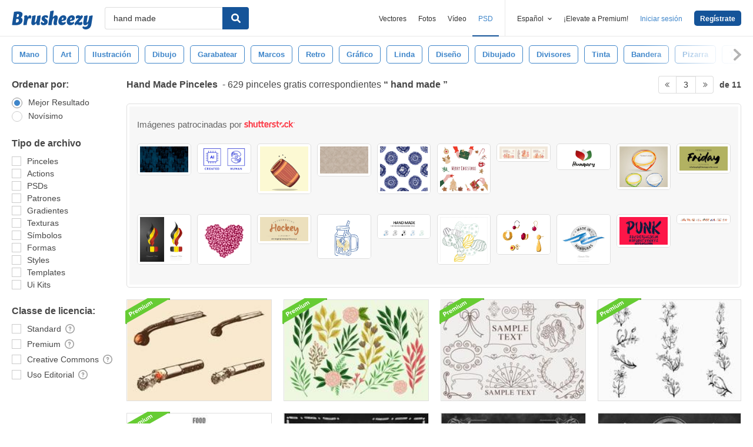

--- FILE ---
content_type: text/html; charset=utf-8
request_url: https://es.brusheezy.com/libre/hand-made?page=3
body_size: 42973
content:
<!DOCTYPE html>
<!--[if lt IE 7]>      <html lang="es" xmlns:fb="http://developers.facebook.com/schema/" xmlns:og="http://opengraphprotocol.org/schema/" class="no-js lt-ie9 lt-ie8 lt-ie7"> <![endif]-->
<!--[if IE 7]>         <html lang="es" xmlns:fb="http://developers.facebook.com/schema/" xmlns:og="http://opengraphprotocol.org/schema/" class="no-js lt-ie9 lt-ie8"> <![endif]-->
<!--[if IE 8]>         <html lang="es" xmlns:fb="http://developers.facebook.com/schema/" xmlns:og="http://opengraphprotocol.org/schema/" class="no-js lt-ie9"> <![endif]-->
<!--[if IE 9]>         <html lang="es" xmlns:fb="http://developers.facebook.com/schema/" xmlns:og="http://opengraphprotocol.org/schema/" class="no-js ie9"> <![endif]-->
<!--[if gt IE 9]><!--> <html lang="es" xmlns:fb="http://developers.facebook.com/schema/" xmlns:og="http://opengraphprotocol.org/schema/" class="no-js"> <!--<![endif]-->
  <head>
	  <script type="text/javascript">window.country_code = "US";window.remote_ip_address = '18.116.19.242'</script>
        <!-- skipping hreflang -->

    
    <link rel="dns-prefetch" href="//static.brusheezy.com">
    <meta charset="utf-8">
    <meta http-equiv="X-UA-Compatible" content="IE=edge,chrome=1">
<script>window.NREUM||(NREUM={});NREUM.info={"beacon":"bam.nr-data.net","errorBeacon":"bam.nr-data.net","licenseKey":"NRJS-e38a0a5d9f3d7a161d2","applicationID":"682498450","transactionName":"J1kMFkBaWF9cREoRVwVEAQpXRhtAUVkS","queueTime":0,"applicationTime":376,"agent":""}</script>
<script>(window.NREUM||(NREUM={})).init={ajax:{deny_list:["bam.nr-data.net"]},feature_flags:["soft_nav"]};(window.NREUM||(NREUM={})).loader_config={licenseKey:"NRJS-e38a0a5d9f3d7a161d2",applicationID:"682498450",browserID:"682498528"};;/*! For license information please see nr-loader-rum-1.306.0.min.js.LICENSE.txt */
(()=>{var e,t,r={122:(e,t,r)=>{"use strict";r.d(t,{a:()=>i});var n=r(944);function i(e,t){try{if(!e||"object"!=typeof e)return(0,n.R)(3);if(!t||"object"!=typeof t)return(0,n.R)(4);const r=Object.create(Object.getPrototypeOf(t),Object.getOwnPropertyDescriptors(t)),a=0===Object.keys(r).length?e:r;for(let o in a)if(void 0!==e[o])try{if(null===e[o]){r[o]=null;continue}Array.isArray(e[o])&&Array.isArray(t[o])?r[o]=Array.from(new Set([...e[o],...t[o]])):"object"==typeof e[o]&&"object"==typeof t[o]?r[o]=i(e[o],t[o]):r[o]=e[o]}catch(e){r[o]||(0,n.R)(1,e)}return r}catch(e){(0,n.R)(2,e)}}},154:(e,t,r)=>{"use strict";r.d(t,{OF:()=>c,RI:()=>i,WN:()=>u,bv:()=>a,eN:()=>l,gm:()=>o,mw:()=>s,sb:()=>d});var n=r(863);const i="undefined"!=typeof window&&!!window.document,a="undefined"!=typeof WorkerGlobalScope&&("undefined"!=typeof self&&self instanceof WorkerGlobalScope&&self.navigator instanceof WorkerNavigator||"undefined"!=typeof globalThis&&globalThis instanceof WorkerGlobalScope&&globalThis.navigator instanceof WorkerNavigator),o=i?window:"undefined"!=typeof WorkerGlobalScope&&("undefined"!=typeof self&&self instanceof WorkerGlobalScope&&self||"undefined"!=typeof globalThis&&globalThis instanceof WorkerGlobalScope&&globalThis),s=Boolean("hidden"===o?.document?.visibilityState),c=/iPad|iPhone|iPod/.test(o.navigator?.userAgent),d=c&&"undefined"==typeof SharedWorker,u=((()=>{const e=o.navigator?.userAgent?.match(/Firefox[/\s](\d+\.\d+)/);Array.isArray(e)&&e.length>=2&&e[1]})(),Date.now()-(0,n.t)()),l=()=>"undefined"!=typeof PerformanceNavigationTiming&&o?.performance?.getEntriesByType("navigation")?.[0]?.responseStart},163:(e,t,r)=>{"use strict";r.d(t,{j:()=>E});var n=r(384),i=r(741);var a=r(555);r(860).K7.genericEvents;const o="experimental.resources",s="register",c=e=>{if(!e||"string"!=typeof e)return!1;try{document.createDocumentFragment().querySelector(e)}catch{return!1}return!0};var d=r(614),u=r(944),l=r(122);const f="[data-nr-mask]",g=e=>(0,l.a)(e,(()=>{const e={feature_flags:[],experimental:{allow_registered_children:!1,resources:!1},mask_selector:"*",block_selector:"[data-nr-block]",mask_input_options:{color:!1,date:!1,"datetime-local":!1,email:!1,month:!1,number:!1,range:!1,search:!1,tel:!1,text:!1,time:!1,url:!1,week:!1,textarea:!1,select:!1,password:!0}};return{ajax:{deny_list:void 0,block_internal:!0,enabled:!0,autoStart:!0},api:{get allow_registered_children(){return e.feature_flags.includes(s)||e.experimental.allow_registered_children},set allow_registered_children(t){e.experimental.allow_registered_children=t},duplicate_registered_data:!1},browser_consent_mode:{enabled:!1},distributed_tracing:{enabled:void 0,exclude_newrelic_header:void 0,cors_use_newrelic_header:void 0,cors_use_tracecontext_headers:void 0,allowed_origins:void 0},get feature_flags(){return e.feature_flags},set feature_flags(t){e.feature_flags=t},generic_events:{enabled:!0,autoStart:!0},harvest:{interval:30},jserrors:{enabled:!0,autoStart:!0},logging:{enabled:!0,autoStart:!0},metrics:{enabled:!0,autoStart:!0},obfuscate:void 0,page_action:{enabled:!0},page_view_event:{enabled:!0,autoStart:!0},page_view_timing:{enabled:!0,autoStart:!0},performance:{capture_marks:!1,capture_measures:!1,capture_detail:!0,resources:{get enabled(){return e.feature_flags.includes(o)||e.experimental.resources},set enabled(t){e.experimental.resources=t},asset_types:[],first_party_domains:[],ignore_newrelic:!0}},privacy:{cookies_enabled:!0},proxy:{assets:void 0,beacon:void 0},session:{expiresMs:d.wk,inactiveMs:d.BB},session_replay:{autoStart:!0,enabled:!1,preload:!1,sampling_rate:10,error_sampling_rate:100,collect_fonts:!1,inline_images:!1,fix_stylesheets:!0,mask_all_inputs:!0,get mask_text_selector(){return e.mask_selector},set mask_text_selector(t){c(t)?e.mask_selector="".concat(t,",").concat(f):""===t||null===t?e.mask_selector=f:(0,u.R)(5,t)},get block_class(){return"nr-block"},get ignore_class(){return"nr-ignore"},get mask_text_class(){return"nr-mask"},get block_selector(){return e.block_selector},set block_selector(t){c(t)?e.block_selector+=",".concat(t):""!==t&&(0,u.R)(6,t)},get mask_input_options(){return e.mask_input_options},set mask_input_options(t){t&&"object"==typeof t?e.mask_input_options={...t,password:!0}:(0,u.R)(7,t)}},session_trace:{enabled:!0,autoStart:!0},soft_navigations:{enabled:!0,autoStart:!0},spa:{enabled:!0,autoStart:!0},ssl:void 0,user_actions:{enabled:!0,elementAttributes:["id","className","tagName","type"]}}})());var p=r(154),m=r(324);let h=0;const v={buildEnv:m.F3,distMethod:m.Xs,version:m.xv,originTime:p.WN},b={consented:!1},y={appMetadata:{},get consented(){return this.session?.state?.consent||b.consented},set consented(e){b.consented=e},customTransaction:void 0,denyList:void 0,disabled:!1,harvester:void 0,isolatedBacklog:!1,isRecording:!1,loaderType:void 0,maxBytes:3e4,obfuscator:void 0,onerror:void 0,ptid:void 0,releaseIds:{},session:void 0,timeKeeper:void 0,registeredEntities:[],jsAttributesMetadata:{bytes:0},get harvestCount(){return++h}},_=e=>{const t=(0,l.a)(e,y),r=Object.keys(v).reduce((e,t)=>(e[t]={value:v[t],writable:!1,configurable:!0,enumerable:!0},e),{});return Object.defineProperties(t,r)};var w=r(701);const x=e=>{const t=e.startsWith("http");e+="/",r.p=t?e:"https://"+e};var S=r(836),k=r(241);const R={accountID:void 0,trustKey:void 0,agentID:void 0,licenseKey:void 0,applicationID:void 0,xpid:void 0},A=e=>(0,l.a)(e,R),T=new Set;function E(e,t={},r,o){let{init:s,info:c,loader_config:d,runtime:u={},exposed:l=!0}=t;if(!c){const e=(0,n.pV)();s=e.init,c=e.info,d=e.loader_config}e.init=g(s||{}),e.loader_config=A(d||{}),c.jsAttributes??={},p.bv&&(c.jsAttributes.isWorker=!0),e.info=(0,a.D)(c);const f=e.init,m=[c.beacon,c.errorBeacon];T.has(e.agentIdentifier)||(f.proxy.assets&&(x(f.proxy.assets),m.push(f.proxy.assets)),f.proxy.beacon&&m.push(f.proxy.beacon),e.beacons=[...m],function(e){const t=(0,n.pV)();Object.getOwnPropertyNames(i.W.prototype).forEach(r=>{const n=i.W.prototype[r];if("function"!=typeof n||"constructor"===n)return;let a=t[r];e[r]&&!1!==e.exposed&&"micro-agent"!==e.runtime?.loaderType&&(t[r]=(...t)=>{const n=e[r](...t);return a?a(...t):n})})}(e),(0,n.US)("activatedFeatures",w.B),e.runSoftNavOverSpa&&=!0===f.soft_navigations.enabled&&f.feature_flags.includes("soft_nav")),u.denyList=[...f.ajax.deny_list||[],...f.ajax.block_internal?m:[]],u.ptid=e.agentIdentifier,u.loaderType=r,e.runtime=_(u),T.has(e.agentIdentifier)||(e.ee=S.ee.get(e.agentIdentifier),e.exposed=l,(0,k.W)({agentIdentifier:e.agentIdentifier,drained:!!w.B?.[e.agentIdentifier],type:"lifecycle",name:"initialize",feature:void 0,data:e.config})),T.add(e.agentIdentifier)}},234:(e,t,r)=>{"use strict";r.d(t,{W:()=>a});var n=r(836),i=r(687);class a{constructor(e,t){this.agentIdentifier=e,this.ee=n.ee.get(e),this.featureName=t,this.blocked=!1}deregisterDrain(){(0,i.x3)(this.agentIdentifier,this.featureName)}}},241:(e,t,r)=>{"use strict";r.d(t,{W:()=>a});var n=r(154);const i="newrelic";function a(e={}){try{n.gm.dispatchEvent(new CustomEvent(i,{detail:e}))}catch(e){}}},261:(e,t,r)=>{"use strict";r.d(t,{$9:()=>d,BL:()=>s,CH:()=>g,Dl:()=>_,Fw:()=>y,PA:()=>h,Pl:()=>n,Pv:()=>k,Tb:()=>l,U2:()=>a,V1:()=>S,Wb:()=>x,bt:()=>b,cD:()=>v,d3:()=>w,dT:()=>c,eY:()=>p,fF:()=>f,hG:()=>i,k6:()=>o,nb:()=>m,o5:()=>u});const n="api-",i="addPageAction",a="addToTrace",o="addRelease",s="finished",c="interaction",d="log",u="noticeError",l="pauseReplay",f="recordCustomEvent",g="recordReplay",p="register",m="setApplicationVersion",h="setCurrentRouteName",v="setCustomAttribute",b="setErrorHandler",y="setPageViewName",_="setUserId",w="start",x="wrapLogger",S="measure",k="consent"},289:(e,t,r)=>{"use strict";r.d(t,{GG:()=>o,Qr:()=>c,sB:()=>s});var n=r(878),i=r(389);function a(){return"undefined"==typeof document||"complete"===document.readyState}function o(e,t){if(a())return e();const r=(0,i.J)(e),o=setInterval(()=>{a()&&(clearInterval(o),r())},500);(0,n.sp)("load",r,t)}function s(e){if(a())return e();(0,n.DD)("DOMContentLoaded",e)}function c(e){if(a())return e();(0,n.sp)("popstate",e)}},324:(e,t,r)=>{"use strict";r.d(t,{F3:()=>i,Xs:()=>a,xv:()=>n});const n="1.306.0",i="PROD",a="CDN"},374:(e,t,r)=>{r.nc=(()=>{try{return document?.currentScript?.nonce}catch(e){}return""})()},384:(e,t,r)=>{"use strict";r.d(t,{NT:()=>o,US:()=>u,Zm:()=>s,bQ:()=>d,dV:()=>c,pV:()=>l});var n=r(154),i=r(863),a=r(910);const o={beacon:"bam.nr-data.net",errorBeacon:"bam.nr-data.net"};function s(){return n.gm.NREUM||(n.gm.NREUM={}),void 0===n.gm.newrelic&&(n.gm.newrelic=n.gm.NREUM),n.gm.NREUM}function c(){let e=s();return e.o||(e.o={ST:n.gm.setTimeout,SI:n.gm.setImmediate||n.gm.setInterval,CT:n.gm.clearTimeout,XHR:n.gm.XMLHttpRequest,REQ:n.gm.Request,EV:n.gm.Event,PR:n.gm.Promise,MO:n.gm.MutationObserver,FETCH:n.gm.fetch,WS:n.gm.WebSocket},(0,a.i)(...Object.values(e.o))),e}function d(e,t){let r=s();r.initializedAgents??={},t.initializedAt={ms:(0,i.t)(),date:new Date},r.initializedAgents[e]=t}function u(e,t){s()[e]=t}function l(){return function(){let e=s();const t=e.info||{};e.info={beacon:o.beacon,errorBeacon:o.errorBeacon,...t}}(),function(){let e=s();const t=e.init||{};e.init={...t}}(),c(),function(){let e=s();const t=e.loader_config||{};e.loader_config={...t}}(),s()}},389:(e,t,r)=>{"use strict";function n(e,t=500,r={}){const n=r?.leading||!1;let i;return(...r)=>{n&&void 0===i&&(e.apply(this,r),i=setTimeout(()=>{i=clearTimeout(i)},t)),n||(clearTimeout(i),i=setTimeout(()=>{e.apply(this,r)},t))}}function i(e){let t=!1;return(...r)=>{t||(t=!0,e.apply(this,r))}}r.d(t,{J:()=>i,s:()=>n})},555:(e,t,r)=>{"use strict";r.d(t,{D:()=>s,f:()=>o});var n=r(384),i=r(122);const a={beacon:n.NT.beacon,errorBeacon:n.NT.errorBeacon,licenseKey:void 0,applicationID:void 0,sa:void 0,queueTime:void 0,applicationTime:void 0,ttGuid:void 0,user:void 0,account:void 0,product:void 0,extra:void 0,jsAttributes:{},userAttributes:void 0,atts:void 0,transactionName:void 0,tNamePlain:void 0};function o(e){try{return!!e.licenseKey&&!!e.errorBeacon&&!!e.applicationID}catch(e){return!1}}const s=e=>(0,i.a)(e,a)},566:(e,t,r)=>{"use strict";r.d(t,{LA:()=>s,bz:()=>o});var n=r(154);const i="xxxxxxxx-xxxx-4xxx-yxxx-xxxxxxxxxxxx";function a(e,t){return e?15&e[t]:16*Math.random()|0}function o(){const e=n.gm?.crypto||n.gm?.msCrypto;let t,r=0;return e&&e.getRandomValues&&(t=e.getRandomValues(new Uint8Array(30))),i.split("").map(e=>"x"===e?a(t,r++).toString(16):"y"===e?(3&a()|8).toString(16):e).join("")}function s(e){const t=n.gm?.crypto||n.gm?.msCrypto;let r,i=0;t&&t.getRandomValues&&(r=t.getRandomValues(new Uint8Array(e)));const o=[];for(var s=0;s<e;s++)o.push(a(r,i++).toString(16));return o.join("")}},606:(e,t,r)=>{"use strict";r.d(t,{i:()=>a});var n=r(908);a.on=o;var i=a.handlers={};function a(e,t,r,a){o(a||n.d,i,e,t,r)}function o(e,t,r,i,a){a||(a="feature"),e||(e=n.d);var o=t[a]=t[a]||{};(o[r]=o[r]||[]).push([e,i])}},607:(e,t,r)=>{"use strict";r.d(t,{W:()=>n});const n=(0,r(566).bz)()},614:(e,t,r)=>{"use strict";r.d(t,{BB:()=>o,H3:()=>n,g:()=>d,iL:()=>c,tS:()=>s,uh:()=>i,wk:()=>a});const n="NRBA",i="SESSION",a=144e5,o=18e5,s={STARTED:"session-started",PAUSE:"session-pause",RESET:"session-reset",RESUME:"session-resume",UPDATE:"session-update"},c={SAME_TAB:"same-tab",CROSS_TAB:"cross-tab"},d={OFF:0,FULL:1,ERROR:2}},630:(e,t,r)=>{"use strict";r.d(t,{T:()=>n});const n=r(860).K7.pageViewEvent},646:(e,t,r)=>{"use strict";r.d(t,{y:()=>n});class n{constructor(e){this.contextId=e}}},687:(e,t,r)=>{"use strict";r.d(t,{Ak:()=>d,Ze:()=>f,x3:()=>u});var n=r(241),i=r(836),a=r(606),o=r(860),s=r(646);const c={};function d(e,t){const r={staged:!1,priority:o.P3[t]||0};l(e),c[e].get(t)||c[e].set(t,r)}function u(e,t){e&&c[e]&&(c[e].get(t)&&c[e].delete(t),p(e,t,!1),c[e].size&&g(e))}function l(e){if(!e)throw new Error("agentIdentifier required");c[e]||(c[e]=new Map)}function f(e="",t="feature",r=!1){if(l(e),!e||!c[e].get(t)||r)return p(e,t);c[e].get(t).staged=!0,g(e)}function g(e){const t=Array.from(c[e]);t.every(([e,t])=>t.staged)&&(t.sort((e,t)=>e[1].priority-t[1].priority),t.forEach(([t])=>{c[e].delete(t),p(e,t)}))}function p(e,t,r=!0){const o=e?i.ee.get(e):i.ee,c=a.i.handlers;if(!o.aborted&&o.backlog&&c){if((0,n.W)({agentIdentifier:e,type:"lifecycle",name:"drain",feature:t}),r){const e=o.backlog[t],r=c[t];if(r){for(let t=0;e&&t<e.length;++t)m(e[t],r);Object.entries(r).forEach(([e,t])=>{Object.values(t||{}).forEach(t=>{t[0]?.on&&t[0]?.context()instanceof s.y&&t[0].on(e,t[1])})})}}o.isolatedBacklog||delete c[t],o.backlog[t]=null,o.emit("drain-"+t,[])}}function m(e,t){var r=e[1];Object.values(t[r]||{}).forEach(t=>{var r=e[0];if(t[0]===r){var n=t[1],i=e[3],a=e[2];n.apply(i,a)}})}},699:(e,t,r)=>{"use strict";r.d(t,{It:()=>a,KC:()=>s,No:()=>i,qh:()=>o});var n=r(860);const i=16e3,a=1e6,o="SESSION_ERROR",s={[n.K7.logging]:!0,[n.K7.genericEvents]:!1,[n.K7.jserrors]:!1,[n.K7.ajax]:!1}},701:(e,t,r)=>{"use strict";r.d(t,{B:()=>a,t:()=>o});var n=r(241);const i=new Set,a={};function o(e,t){const r=t.agentIdentifier;a[r]??={},e&&"object"==typeof e&&(i.has(r)||(t.ee.emit("rumresp",[e]),a[r]=e,i.add(r),(0,n.W)({agentIdentifier:r,loaded:!0,drained:!0,type:"lifecycle",name:"load",feature:void 0,data:e})))}},741:(e,t,r)=>{"use strict";r.d(t,{W:()=>a});var n=r(944),i=r(261);class a{#e(e,...t){if(this[e]!==a.prototype[e])return this[e](...t);(0,n.R)(35,e)}addPageAction(e,t){return this.#e(i.hG,e,t)}register(e){return this.#e(i.eY,e)}recordCustomEvent(e,t){return this.#e(i.fF,e,t)}setPageViewName(e,t){return this.#e(i.Fw,e,t)}setCustomAttribute(e,t,r){return this.#e(i.cD,e,t,r)}noticeError(e,t){return this.#e(i.o5,e,t)}setUserId(e){return this.#e(i.Dl,e)}setApplicationVersion(e){return this.#e(i.nb,e)}setErrorHandler(e){return this.#e(i.bt,e)}addRelease(e,t){return this.#e(i.k6,e,t)}log(e,t){return this.#e(i.$9,e,t)}start(){return this.#e(i.d3)}finished(e){return this.#e(i.BL,e)}recordReplay(){return this.#e(i.CH)}pauseReplay(){return this.#e(i.Tb)}addToTrace(e){return this.#e(i.U2,e)}setCurrentRouteName(e){return this.#e(i.PA,e)}interaction(e){return this.#e(i.dT,e)}wrapLogger(e,t,r){return this.#e(i.Wb,e,t,r)}measure(e,t){return this.#e(i.V1,e,t)}consent(e){return this.#e(i.Pv,e)}}},782:(e,t,r)=>{"use strict";r.d(t,{T:()=>n});const n=r(860).K7.pageViewTiming},836:(e,t,r)=>{"use strict";r.d(t,{P:()=>s,ee:()=>c});var n=r(384),i=r(990),a=r(646),o=r(607);const s="nr@context:".concat(o.W),c=function e(t,r){var n={},o={},u={},l=!1;try{l=16===r.length&&d.initializedAgents?.[r]?.runtime.isolatedBacklog}catch(e){}var f={on:p,addEventListener:p,removeEventListener:function(e,t){var r=n[e];if(!r)return;for(var i=0;i<r.length;i++)r[i]===t&&r.splice(i,1)},emit:function(e,r,n,i,a){!1!==a&&(a=!0);if(c.aborted&&!i)return;t&&a&&t.emit(e,r,n);var s=g(n);m(e).forEach(e=>{e.apply(s,r)});var d=v()[o[e]];d&&d.push([f,e,r,s]);return s},get:h,listeners:m,context:g,buffer:function(e,t){const r=v();if(t=t||"feature",f.aborted)return;Object.entries(e||{}).forEach(([e,n])=>{o[n]=t,t in r||(r[t]=[])})},abort:function(){f._aborted=!0,Object.keys(f.backlog).forEach(e=>{delete f.backlog[e]})},isBuffering:function(e){return!!v()[o[e]]},debugId:r,backlog:l?{}:t&&"object"==typeof t.backlog?t.backlog:{},isolatedBacklog:l};return Object.defineProperty(f,"aborted",{get:()=>{let e=f._aborted||!1;return e||(t&&(e=t.aborted),e)}}),f;function g(e){return e&&e instanceof a.y?e:e?(0,i.I)(e,s,()=>new a.y(s)):new a.y(s)}function p(e,t){n[e]=m(e).concat(t)}function m(e){return n[e]||[]}function h(t){return u[t]=u[t]||e(f,t)}function v(){return f.backlog}}(void 0,"globalEE"),d=(0,n.Zm)();d.ee||(d.ee=c)},843:(e,t,r)=>{"use strict";r.d(t,{G:()=>a,u:()=>i});var n=r(878);function i(e,t=!1,r,i){(0,n.DD)("visibilitychange",function(){if(t)return void("hidden"===document.visibilityState&&e());e(document.visibilityState)},r,i)}function a(e,t,r){(0,n.sp)("pagehide",e,t,r)}},860:(e,t,r)=>{"use strict";r.d(t,{$J:()=>u,K7:()=>c,P3:()=>d,XX:()=>i,Yy:()=>s,df:()=>a,qY:()=>n,v4:()=>o});const n="events",i="jserrors",a="browser/blobs",o="rum",s="browser/logs",c={ajax:"ajax",genericEvents:"generic_events",jserrors:i,logging:"logging",metrics:"metrics",pageAction:"page_action",pageViewEvent:"page_view_event",pageViewTiming:"page_view_timing",sessionReplay:"session_replay",sessionTrace:"session_trace",softNav:"soft_navigations",spa:"spa"},d={[c.pageViewEvent]:1,[c.pageViewTiming]:2,[c.metrics]:3,[c.jserrors]:4,[c.spa]:5,[c.ajax]:6,[c.sessionTrace]:7,[c.softNav]:8,[c.sessionReplay]:9,[c.logging]:10,[c.genericEvents]:11},u={[c.pageViewEvent]:o,[c.pageViewTiming]:n,[c.ajax]:n,[c.spa]:n,[c.softNav]:n,[c.metrics]:i,[c.jserrors]:i,[c.sessionTrace]:a,[c.sessionReplay]:a,[c.logging]:s,[c.genericEvents]:"ins"}},863:(e,t,r)=>{"use strict";function n(){return Math.floor(performance.now())}r.d(t,{t:()=>n})},878:(e,t,r)=>{"use strict";function n(e,t){return{capture:e,passive:!1,signal:t}}function i(e,t,r=!1,i){window.addEventListener(e,t,n(r,i))}function a(e,t,r=!1,i){document.addEventListener(e,t,n(r,i))}r.d(t,{DD:()=>a,jT:()=>n,sp:()=>i})},908:(e,t,r)=>{"use strict";r.d(t,{d:()=>n,p:()=>i});var n=r(836).ee.get("handle");function i(e,t,r,i,a){a?(a.buffer([e],i),a.emit(e,t,r)):(n.buffer([e],i),n.emit(e,t,r))}},910:(e,t,r)=>{"use strict";r.d(t,{i:()=>a});var n=r(944);const i=new Map;function a(...e){return e.every(e=>{if(i.has(e))return i.get(e);const t="function"==typeof e?e.toString():"",r=t.includes("[native code]"),a=t.includes("nrWrapper");return r||a||(0,n.R)(64,e?.name||t),i.set(e,r),r})}},944:(e,t,r)=>{"use strict";r.d(t,{R:()=>i});var n=r(241);function i(e,t){"function"==typeof console.debug&&(console.debug("New Relic Warning: https://github.com/newrelic/newrelic-browser-agent/blob/main/docs/warning-codes.md#".concat(e),t),(0,n.W)({agentIdentifier:null,drained:null,type:"data",name:"warn",feature:"warn",data:{code:e,secondary:t}}))}},969:(e,t,r)=>{"use strict";r.d(t,{TZ:()=>n,XG:()=>s,rs:()=>i,xV:()=>o,z_:()=>a});const n=r(860).K7.metrics,i="sm",a="cm",o="storeSupportabilityMetrics",s="storeEventMetrics"},990:(e,t,r)=>{"use strict";r.d(t,{I:()=>i});var n=Object.prototype.hasOwnProperty;function i(e,t,r){if(n.call(e,t))return e[t];var i=r();if(Object.defineProperty&&Object.keys)try{return Object.defineProperty(e,t,{value:i,writable:!0,enumerable:!1}),i}catch(e){}return e[t]=i,i}}},n={};function i(e){var t=n[e];if(void 0!==t)return t.exports;var a=n[e]={exports:{}};return r[e](a,a.exports,i),a.exports}i.m=r,i.d=(e,t)=>{for(var r in t)i.o(t,r)&&!i.o(e,r)&&Object.defineProperty(e,r,{enumerable:!0,get:t[r]})},i.f={},i.e=e=>Promise.all(Object.keys(i.f).reduce((t,r)=>(i.f[r](e,t),t),[])),i.u=e=>"nr-rum-1.306.0.min.js",i.o=(e,t)=>Object.prototype.hasOwnProperty.call(e,t),e={},t="NRBA-1.306.0.PROD:",i.l=(r,n,a,o)=>{if(e[r])e[r].push(n);else{var s,c;if(void 0!==a)for(var d=document.getElementsByTagName("script"),u=0;u<d.length;u++){var l=d[u];if(l.getAttribute("src")==r||l.getAttribute("data-webpack")==t+a){s=l;break}}if(!s){c=!0;var f={296:"sha512-XHJAyYwsxAD4jnOFenBf2aq49/pv28jKOJKs7YGQhagYYI2Zk8nHflZPdd7WiilkmEkgIZQEFX4f1AJMoyzKwA=="};(s=document.createElement("script")).charset="utf-8",i.nc&&s.setAttribute("nonce",i.nc),s.setAttribute("data-webpack",t+a),s.src=r,0!==s.src.indexOf(window.location.origin+"/")&&(s.crossOrigin="anonymous"),f[o]&&(s.integrity=f[o])}e[r]=[n];var g=(t,n)=>{s.onerror=s.onload=null,clearTimeout(p);var i=e[r];if(delete e[r],s.parentNode&&s.parentNode.removeChild(s),i&&i.forEach(e=>e(n)),t)return t(n)},p=setTimeout(g.bind(null,void 0,{type:"timeout",target:s}),12e4);s.onerror=g.bind(null,s.onerror),s.onload=g.bind(null,s.onload),c&&document.head.appendChild(s)}},i.r=e=>{"undefined"!=typeof Symbol&&Symbol.toStringTag&&Object.defineProperty(e,Symbol.toStringTag,{value:"Module"}),Object.defineProperty(e,"__esModule",{value:!0})},i.p="https://js-agent.newrelic.com/",(()=>{var e={374:0,840:0};i.f.j=(t,r)=>{var n=i.o(e,t)?e[t]:void 0;if(0!==n)if(n)r.push(n[2]);else{var a=new Promise((r,i)=>n=e[t]=[r,i]);r.push(n[2]=a);var o=i.p+i.u(t),s=new Error;i.l(o,r=>{if(i.o(e,t)&&(0!==(n=e[t])&&(e[t]=void 0),n)){var a=r&&("load"===r.type?"missing":r.type),o=r&&r.target&&r.target.src;s.message="Loading chunk "+t+" failed: ("+a+": "+o+")",s.name="ChunkLoadError",s.type=a,s.request=o,n[1](s)}},"chunk-"+t,t)}};var t=(t,r)=>{var n,a,[o,s,c]=r,d=0;if(o.some(t=>0!==e[t])){for(n in s)i.o(s,n)&&(i.m[n]=s[n]);if(c)c(i)}for(t&&t(r);d<o.length;d++)a=o[d],i.o(e,a)&&e[a]&&e[a][0](),e[a]=0},r=self["webpackChunk:NRBA-1.306.0.PROD"]=self["webpackChunk:NRBA-1.306.0.PROD"]||[];r.forEach(t.bind(null,0)),r.push=t.bind(null,r.push.bind(r))})(),(()=>{"use strict";i(374);var e=i(566),t=i(741);class r extends t.W{agentIdentifier=(0,e.LA)(16)}var n=i(860);const a=Object.values(n.K7);var o=i(163);var s=i(908),c=i(863),d=i(261),u=i(241),l=i(944),f=i(701),g=i(969);function p(e,t,i,a){const o=a||i;!o||o[e]&&o[e]!==r.prototype[e]||(o[e]=function(){(0,s.p)(g.xV,["API/"+e+"/called"],void 0,n.K7.metrics,i.ee),(0,u.W)({agentIdentifier:i.agentIdentifier,drained:!!f.B?.[i.agentIdentifier],type:"data",name:"api",feature:d.Pl+e,data:{}});try{return t.apply(this,arguments)}catch(e){(0,l.R)(23,e)}})}function m(e,t,r,n,i){const a=e.info;null===r?delete a.jsAttributes[t]:a.jsAttributes[t]=r,(i||null===r)&&(0,s.p)(d.Pl+n,[(0,c.t)(),t,r],void 0,"session",e.ee)}var h=i(687),v=i(234),b=i(289),y=i(154),_=i(384);const w=e=>y.RI&&!0===e?.privacy.cookies_enabled;function x(e){return!!(0,_.dV)().o.MO&&w(e)&&!0===e?.session_trace.enabled}var S=i(389),k=i(699);class R extends v.W{constructor(e,t){super(e.agentIdentifier,t),this.agentRef=e,this.abortHandler=void 0,this.featAggregate=void 0,this.loadedSuccessfully=void 0,this.onAggregateImported=new Promise(e=>{this.loadedSuccessfully=e}),this.deferred=Promise.resolve(),!1===e.init[this.featureName].autoStart?this.deferred=new Promise((t,r)=>{this.ee.on("manual-start-all",(0,S.J)(()=>{(0,h.Ak)(e.agentIdentifier,this.featureName),t()}))}):(0,h.Ak)(e.agentIdentifier,t)}importAggregator(e,t,r={}){if(this.featAggregate)return;const n=async()=>{let n;await this.deferred;try{if(w(e.init)){const{setupAgentSession:t}=await i.e(296).then(i.bind(i,305));n=t(e)}}catch(e){(0,l.R)(20,e),this.ee.emit("internal-error",[e]),(0,s.p)(k.qh,[e],void 0,this.featureName,this.ee)}try{if(!this.#t(this.featureName,n,e.init))return(0,h.Ze)(this.agentIdentifier,this.featureName),void this.loadedSuccessfully(!1);const{Aggregate:i}=await t();this.featAggregate=new i(e,r),e.runtime.harvester.initializedAggregates.push(this.featAggregate),this.loadedSuccessfully(!0)}catch(e){(0,l.R)(34,e),this.abortHandler?.(),(0,h.Ze)(this.agentIdentifier,this.featureName,!0),this.loadedSuccessfully(!1),this.ee&&this.ee.abort()}};y.RI?(0,b.GG)(()=>n(),!0):n()}#t(e,t,r){if(this.blocked)return!1;switch(e){case n.K7.sessionReplay:return x(r)&&!!t;case n.K7.sessionTrace:return!!t;default:return!0}}}var A=i(630),T=i(614);class E extends R{static featureName=A.T;constructor(e){var t;super(e,A.T),this.setupInspectionEvents(e.agentIdentifier),t=e,p(d.Fw,function(e,r){"string"==typeof e&&("/"!==e.charAt(0)&&(e="/"+e),t.runtime.customTransaction=(r||"http://custom.transaction")+e,(0,s.p)(d.Pl+d.Fw,[(0,c.t)()],void 0,void 0,t.ee))},t),this.importAggregator(e,()=>i.e(296).then(i.bind(i,943)))}setupInspectionEvents(e){const t=(t,r)=>{t&&(0,u.W)({agentIdentifier:e,timeStamp:t.timeStamp,loaded:"complete"===t.target.readyState,type:"window",name:r,data:t.target.location+""})};(0,b.sB)(e=>{t(e,"DOMContentLoaded")}),(0,b.GG)(e=>{t(e,"load")}),(0,b.Qr)(e=>{t(e,"navigate")}),this.ee.on(T.tS.UPDATE,(t,r)=>{(0,u.W)({agentIdentifier:e,type:"lifecycle",name:"session",data:r})})}}var N=i(843),I=i(782);class j extends R{static featureName=I.T;constructor(e){super(e,I.T),y.RI&&((0,N.u)(()=>(0,s.p)("docHidden",[(0,c.t)()],void 0,I.T,this.ee),!0),(0,N.G)(()=>(0,s.p)("winPagehide",[(0,c.t)()],void 0,I.T,this.ee)),this.importAggregator(e,()=>i.e(296).then(i.bind(i,117))))}}class P extends R{static featureName=g.TZ;constructor(e){super(e,g.TZ),y.RI&&document.addEventListener("securitypolicyviolation",e=>{(0,s.p)(g.xV,["Generic/CSPViolation/Detected"],void 0,this.featureName,this.ee)}),this.importAggregator(e,()=>i.e(296).then(i.bind(i,623)))}}new class extends r{constructor(e){var t;(super(),y.gm)?(this.features={},(0,_.bQ)(this.agentIdentifier,this),this.desiredFeatures=new Set(e.features||[]),this.desiredFeatures.add(E),this.runSoftNavOverSpa=[...this.desiredFeatures].some(e=>e.featureName===n.K7.softNav),(0,o.j)(this,e,e.loaderType||"agent"),t=this,p(d.cD,function(e,r,n=!1){if("string"==typeof e){if(["string","number","boolean"].includes(typeof r)||null===r)return m(t,e,r,d.cD,n);(0,l.R)(40,typeof r)}else(0,l.R)(39,typeof e)},t),function(e){p(d.Dl,function(t){if("string"==typeof t||null===t)return m(e,"enduser.id",t,d.Dl,!0);(0,l.R)(41,typeof t)},e)}(this),function(e){p(d.nb,function(t){if("string"==typeof t||null===t)return m(e,"application.version",t,d.nb,!1);(0,l.R)(42,typeof t)},e)}(this),function(e){p(d.d3,function(){e.ee.emit("manual-start-all")},e)}(this),function(e){p(d.Pv,function(t=!0){if("boolean"==typeof t){if((0,s.p)(d.Pl+d.Pv,[t],void 0,"session",e.ee),e.runtime.consented=t,t){const t=e.features.page_view_event;t.onAggregateImported.then(e=>{const r=t.featAggregate;e&&!r.sentRum&&r.sendRum()})}}else(0,l.R)(65,typeof t)},e)}(this),this.run()):(0,l.R)(21)}get config(){return{info:this.info,init:this.init,loader_config:this.loader_config,runtime:this.runtime}}get api(){return this}run(){try{const e=function(e){const t={};return a.forEach(r=>{t[r]=!!e[r]?.enabled}),t}(this.init),t=[...this.desiredFeatures];t.sort((e,t)=>n.P3[e.featureName]-n.P3[t.featureName]),t.forEach(t=>{if(!e[t.featureName]&&t.featureName!==n.K7.pageViewEvent)return;if(this.runSoftNavOverSpa&&t.featureName===n.K7.spa)return;if(!this.runSoftNavOverSpa&&t.featureName===n.K7.softNav)return;const r=function(e){switch(e){case n.K7.ajax:return[n.K7.jserrors];case n.K7.sessionTrace:return[n.K7.ajax,n.K7.pageViewEvent];case n.K7.sessionReplay:return[n.K7.sessionTrace];case n.K7.pageViewTiming:return[n.K7.pageViewEvent];default:return[]}}(t.featureName).filter(e=>!(e in this.features));r.length>0&&(0,l.R)(36,{targetFeature:t.featureName,missingDependencies:r}),this.features[t.featureName]=new t(this)})}catch(e){(0,l.R)(22,e);for(const e in this.features)this.features[e].abortHandler?.();const t=(0,_.Zm)();delete t.initializedAgents[this.agentIdentifier]?.features,delete this.sharedAggregator;return t.ee.get(this.agentIdentifier).abort(),!1}}}({features:[E,j,P],loaderType:"lite"})})()})();</script>
    <meta name="viewport" content="width=device-width, initial-scale=1.0, minimum-scale=1.0" />
    <title>Gratis Hand Made Pinceles - (629 Descargas Gratis) - Page 3</title>
<meta content="629 Mejor Gratis Hand Made Pincel Descargas del Brusheezy comunidad. Gratis Hand Made Pinceles licencia como creative commons, open source, e mucho más!" name="description" />
<meta content="Brusheezy" property="og:site_name" />
<meta content="Gratis Hand Made Pinceles - (629 Descargas Gratis)" property="og:title" />
<meta content="https://es.brusheezy.com/libre/hand-made?page=3" property="og:url" />
<meta content="es_ES" property="og:locale" />
<meta content="en_US" property="og:locale:alternate" />
<meta content="de_DE" property="og:locale:alternate" />
<meta content="fr_FR" property="og:locale:alternate" />
<meta content="nl_NL" property="og:locale:alternate" />
<meta content="pt_BR" property="og:locale:alternate" />
<meta content="sv_SE" property="og:locale:alternate" />
<meta content="https://static.brusheezy.com/system/resources/previews/000/064/999/original/chalk-text-effect-psd-photoshop-brushes.jpg" property="og:image" />
    <link href="/favicon.ico" rel="shortcut icon"></link><link href="/favicon.png" rel="icon" sizes="48x48" type="image/png"></link><link href="/apple-touch-icon-precomposed.png" rel="apple-touch-icon-precomposed"></link>
    <link href="https://maxcdn.bootstrapcdn.com/font-awesome/4.6.3/css/font-awesome.min.css" media="screen" rel="stylesheet" type="text/css" />
    <script src="https://static.brusheezy.com/assets/modernizr.custom.83825-93372fb200ead74f1d44254d993c5440.js" type="text/javascript"></script>
    <link href="https://static.brusheezy.com/assets/application-e6fc89b3e1f8c6290743690971644994.css" media="screen" rel="stylesheet" type="text/css" />
    <link href="https://static.brusheezy.com/assets/print-ac38768f09270df2214d2c500c647adc.css" media="print" rel="stylesheet" type="text/css" />
    <link href="https://feeds.feedburner.com/eezyinc/brusheezy-images" rel="alternate" title="RSS" type="application/rss+xml" />

          <link rel="canonical" href="https://es.brusheezy.com/libre/hand-made?page=3">


    <meta content="authenticity_token" name="csrf-param" />
<meta content="2oD5ZiPQHZbMgXWA921ZF25Z+3fDWkm67Oo035e4yjs=" name="csrf-token" />
    <!-- Begin TextBlock "HTML - Head" -->
<meta name="google-site-verification" content="pfGHD8M12iD8MZoiUsSycicUuSitnj2scI2cB_MvoYw" />
<meta name="tinfoil-site-verification" content="6d4a376b35cc11699dd86a787c7b5ae10b5c70f0" />
<meta name="msvalidate.01" content="9E7A3F56C01FB9B69FCDD1FBD287CAE4" />
<meta name="p:domain_verify" content="e95f03b955f8191de30e476f8527821e"/>
<meta property="fb:page_id" content="111431139680" />
<!--<script type="text/javascript" src="http://api.xeezy.com/api.min.js"></script>-->
<script type="text/javascript" src="https://partner.googleadservices.com/gampad/google_service.js">
</script>
<script type="text/javascript">
  GS_googleAddAdSenseService("ca-pub-8467368486217144");
  GS_googleEnableAllServices();
  </script>
<script type="text/javascript">
  GA_googleAddSlot("ca-pub-8467368486217144", "Brusheezy_Bottom_300x250_ROS");
  GA_googleAddSlot("ca-pub-8467368486217144", "Brusheezy_Top_Med_Rectangle");
  GA_googleAddSlot("ca-pub-8467368486217144", "x2background-placement");
  GA_googleAddSlot("ca-pub-8467368486217144", "Top_Leaderboard");
  GA_googleFetchAds();
</script>
<link href="https://plus.google.com/116840303500574370724" rel="publisher" />

<!-- Download Popup Config -->
<script type='text/javascript'>
$(function () {
  if (typeof downloadPopup != 'undefined') {
    downloadPopup.testPercentage = 0.00;
  }
}); 
</script>

<!-- End TextBlock "HTML - Head" -->
      <link href="https://static.brusheezy.com/assets/splittests/new_search_ui-418ee10ba4943587578300e2dfed9bdf.css" media="screen" rel="stylesheet" type="text/css" />

  <script type="text/javascript">
    window.searchScope = 'External';
  </script>
      <META NAME="ROBOTS" CONTENT="NOINDEX, FOLLOW">
    <link rel="prev" href="https://es.brusheezy.com/libre/hand-made?page=2" />
<link rel="next" href="https://es.brusheezy.com/libre/hand-made?page=4" />


    <script type="application/ld+json">
      {
        "@context": "http://schema.org",
        "@type": "WebSite",
        "name": "brusheezy",
        "url": "https://www.brusheezy.com"
      }
   </script>

    <script type="application/ld+json">
      {
      "@context": "http://schema.org",
      "@type": "Organization",
      "url": "https://www.brusheezy.com",
      "logo": "https://static.brusheezy.com/assets/structured_data/brusheezy-logo-63a0370ba72197d03d41c8ee2a3fe30d.svg",
      "sameAs": [
        "https://www.facebook.com/brusheezy",
        "https://twitter.com/brusheezy",
        "https://pinterest.com/brusheezy/",
        "https://www.youtube.com/EezyInc",
        "https://instagram.com/eezy/",
        "https://www.snapchat.com/add/eezy",
        "https://google.com/+brusheezy"
      ]
     }
    </script>

    <script src="https://static.brusheezy.com/assets/sp-32e34cb9c56d3cd62718aba7a1338855.js" type="text/javascript"></script>
<script type="text/javascript">
  document.addEventListener('DOMContentLoaded', function() {
    snowplow('newTracker', 'sp', 'a.vecteezy.com', {
      appId: 'brusheezy_production',
      discoverRootDomain: true,
      eventMethod: 'beacon',
      cookieSameSite: 'Lax',
      context: {
        webPage: true,
        performanceTiming: true,
        gaCookies: true,
        geolocation: false
      }
    });
    snowplow('setUserIdFromCookie', 'rollout');
    snowplow('enableActivityTracking', {minimumVisitLength: 10, heartbeatDelay: 10});
    snowplow('enableLinkClickTracking');
    snowplow('trackPageView');
  });
</script>

  </head>

  <body class="proper-sticky-ads   full-width-search fullwidth has-sticky-header redesign-layout searches-show"
        data-site="brusheezy">
    
<link rel="preconnect" href="https://a.pub.network/" crossorigin />
<link rel="preconnect" href="https://b.pub.network/" crossorigin />
<link rel="preconnect" href="https://c.pub.network/" crossorigin />
<link rel="preconnect" href="https://d.pub.network/" crossorigin />
<link rel="preconnect" href="https://c.amazon-adsystem.com" crossorigin />
<link rel="preconnect" href="https://s.amazon-adsystem.com" crossorigin />
<link rel="preconnect" href="https://secure.quantserve.com/" crossorigin />
<link rel="preconnect" href="https://rules.quantcount.com/" crossorigin />
<link rel="preconnect" href="https://pixel.quantserve.com/" crossorigin />
<link rel="preconnect" href="https://btloader.com/" crossorigin />
<link rel="preconnect" href="https://api.btloader.com/" crossorigin />
<link rel="preconnect" href="https://confiant-integrations.global.ssl.fastly.net" crossorigin />
<link rel="stylesheet" href="https://a.pub.network/brusheezy-com/cls.css">
<script data-cfasync="false" type="text/javascript">
  var freestar = freestar || {};
  freestar.queue = freestar.queue || [];
  freestar.config = freestar.config || {};
  freestar.config.enabled_slots = [];
  freestar.initCallback = function () { (freestar.config.enabled_slots.length === 0) ? freestar.initCallbackCalled = false : freestar.newAdSlots(freestar.config.enabled_slots) }
</script>
<script src="https://a.pub.network/brusheezy-com/pubfig.min.js" data-cfasync="false" async></script>
<style>
.fs-sticky-footer {
  background: rgba(247, 247, 247, 0.9) !important;
}
</style>
<!-- Tag ID: brusheezy_1x1_bouncex -->
<div align="center" id="brusheezy_1x1_bouncex">
 <script data-cfasync="false" type="text/javascript">
  freestar.config.enabled_slots.push({ placementName: "brusheezy_1x1_bouncex", slotId: "brusheezy_1x1_bouncex" });
 </script>
</div>


      <script src="https://static.brusheezy.com/assets/partner-service-v3-b8d5668d95732f2d5a895618bbc192d0.js" type="text/javascript"></script>

<script type="text/javascript">
  window.partnerService = new window.PartnerService({
    baseUrl: 'https://p.sa7eer.com',
    site: 'brusheezy',
    contentType: "vector",
    locale: 'es',
    controllerName: 'searches',
    pageviewGuid: '17a6dfce-ee06-40e6-8814-81d55866e87a',
    sessionGuid: '69cc1bbf-9c0c-46f2-a0a8-780a08c6bb2f',
  });
</script>


    
      

    <div id="fb-root"></div>



      
<header class="ez-site-header ">
  <div class="max-inner is-logged-out">
    <div class='ez-site-header__logo'>
  <a href="https://es.brusheezy.com/" title="Brusheezy"><svg xmlns="http://www.w3.org/2000/svg" id="Layer_1" data-name="Layer 1" viewBox="0 0 248 57.8"><title>brusheezy-logo-color</title><path class="cls-1" d="M32.4,29.6c0,9.9-9.2,15.3-21.1,15.3-3.9,0-11-.6-11.3-.6L6.3,3.9A61.78,61.78,0,0,1,18,2.7c9.6,0,14.5,3,14.5,8.8a12.42,12.42,0,0,1-5.3,10.2A7.9,7.9,0,0,1,32.4,29.6Zm-11.3.1c0-2.8-1.7-3.9-4.6-3.9-1,0-2.1.1-3.2.2L11.7,36.6c.5,0,1,.1,1.5.1C18.4,36.7,21.1,34,21.1,29.7ZM15.6,10.9l-1.4,9h2.2c3.1,0,5.1-2.9,5.1-6,0-2.1-1.1-3.1-3.4-3.1A10.87,10.87,0,0,0,15.6,10.9Z" transform="translate(0 0)"></path><path class="cls-1" d="M55.3,14.4c2.6,0,4,1.6,4,4.4a8.49,8.49,0,0,1-3.6,6.8,3,3,0,0,0-2.7-2c-4.5,0-6.3,10.6-6.4,11.2L46,38.4l-.9,5.9c-3.1,0-6.9.3-8.1.3a4,4,0,0,1-2.2-1l.8-5.2,2-13,.1-.8c.8-5.4-.7-7.7-.7-7.7a9.11,9.11,0,0,1,6.1-2.5c3.4,0,5.2,2,5.3,6.3,1.2-3.1,3.2-6.3,6.9-6.3Z" transform="translate(0 0)"></path><path class="cls-1" d="M85.4,34.7c-.8,5.4.7,7.7.7,7.7A9.11,9.11,0,0,1,80,44.9c-3.5,0-5.3-2.2-5.3-6.7-2.4,3.7-5.6,6.7-9.7,6.7-4.4,0-6.4-3.7-5.3-11.2L61,25.6c.8-5,1-9,1-9,3.2-.6,7.3-2.1,8.8-2.1a4,4,0,0,1,2.2,1L71.4,25.7l-1.5,9.4c-.1.9,0,1.3.8,1.3,3.7,0,5.8-10.7,5.8-10.7.8-5,1-9,1-9,3.2-.6,7.3-2.1,8.8-2.1a4,4,0,0,1,2.2,1L86.9,25.8l-1.3,8.3Z" transform="translate(0 0)"></path><path class="cls-1" d="M103.3,14.4c4.5,0,7.8,1.6,7.8,4.5,0,3.2-3.9,4.5-3.9,4.5s-1.2-2.9-3.7-2.9a2,2,0,0,0-2.2,2,2.41,2.41,0,0,0,1.3,2.2l3.2,2a8.39,8.39,0,0,1,3.9,7.5c0,6.1-4.9,10.7-12.5,10.7-4.6,0-8.8-2-8.8-5.8,0-3.5,3.5-5.4,3.5-5.4S93.8,38,96.8,38A2,2,0,0,0,99,35.8a2.42,2.42,0,0,0-1.3-2.2l-3-1.9a7.74,7.74,0,0,1-3.8-7c.3-5.9,4.8-10.3,12.4-10.3Z" transform="translate(0 0)"></path><path class="cls-1" d="M138.1,34.8c-1.1,5.4.9,7.7.9,7.7a9.28,9.28,0,0,1-6.1,2.4c-4.3,0-6.3-3.2-5-10l.2-.9,1.8-9.6a.94.94,0,0,0-1-1.3c-3.6,0-5.7,10.9-5.7,11l-.7,4.5-.9,5.9c-3.1,0-6.9.3-8.1.3a4,4,0,0,1-2.2-1l.8-5.2,4.3-27.5c.8-5,1-9,1-9,3.2-.6,7.3-2.1,8.8-2.1a4,4,0,0,1,2.2,1l-3.1,19.9c2.4-3.5,5.5-6.3,9.5-6.3,4.4,0,6.8,3.8,5.3,11.2l-1.8,8.4Z" transform="translate(0 0)"></path><path class="cls-1" d="M167.1,22.9c0,4.4-2.4,7.3-8.4,8.5l-6.3,1.3c.5,2.8,2.2,4.1,5,4.1a8.32,8.32,0,0,0,5.8-2.7,3.74,3.74,0,0,1,1.8,3.1c0,3.7-5.5,7.6-11.9,7.6s-10.8-4.2-10.8-11.2c0-8.2,5.7-19.2,15.8-19.2,5.6,0,9,3.3,9,8.5Zm-10.6,4.2a2.63,2.63,0,0,0,1.7-2.8c0-1.2-.4-3-1.8-3-2.5,0-3.6,4.1-4,7.2Z" transform="translate(0 0)"></path><path class="cls-1" d="M192.9,22.9c0,4.4-2.4,7.3-8.4,8.5l-6.3,1.3c.5,2.8,2.2,4.1,5,4.1a8.32,8.32,0,0,0,5.8-2.7,3.74,3.74,0,0,1,1.8,3.1c0,3.7-5.5,7.6-11.9,7.6s-10.8-4.2-10.8-11.2c0-8.2,5.7-19.2,15.8-19.2,5.5,0,9,3.3,9,8.5Zm-10.7,4.2a2.63,2.63,0,0,0,1.7-2.8c0-1.2-.4-3-1.8-3-2.5,0-3.6,4.1-4,7.2Z" transform="translate(0 0)"></path><path class="cls-1" d="M213.9,33.8a7.72,7.72,0,0,1,2.2,5.4c0,4.5-3.7,5.7-6.9,5.7-4.1,0-7.1-2-10.2-3-.9,1-1.7,2-2.5,3,0,0-4.6-.1-4.6-3.3,0-3.9,6.4-10.5,13.3-18.1a19.88,19.88,0,0,0-2.2-.2c-3.9,0-5.4,2-5.4,2a8.19,8.19,0,0,1-1.8-5.4c.2-4.2,4.2-5.4,7.3-5.4,3.3,0,5.7,1.3,8.1,2.4l1.9-2.4s4.7.1,4.7,3.3c0,3.7-6.2,10.3-12.9,17.6a14.65,14.65,0,0,0,4,.7,6.22,6.22,0,0,0,5-2.3Z" transform="translate(0 0)"></path><path class="cls-1" d="M243.8,42.3c-1.7,10.3-8.6,15.5-17.4,15.5-5.6,0-9.8-3-9.8-6.4a3.85,3.85,0,0,1,1.9-3.3,8.58,8.58,0,0,0,5.7,1.8c3.5,0,8.3-1.5,9.1-6.9l.7-4.2c-2.4,3.5-5.5,6.3-9.5,6.3-4.4,0-6.4-3.7-5.3-11.2l1.3-8.1c.8-5,1-9,1-9,3.2-.6,7.3-2.1,8.8-2.1a4,4,0,0,1,2.2,1l-1.6,10.2-1.5,9.4c-.1.9,0,1.3.8,1.3,3.7,0,5.8-10.7,5.8-10.7.8-5,1-9,1-9,3.2-.6,7.3-2.1,8.8-2.1a4,4,0,0,1,2.2,1L246.4,26Z" transform="translate(0 0)"></path></svg>
</a>
</div>


      <nav class="ez-site-header__main-nav logged-out-nav">
    <ul class="ez-site-header__header-menu">
        <div class="ez-site-header__app-links-wrapper" data-target="ez-mobile-menu.appLinksWrapper">
          <li class="ez-site-header__menu-item ez-site-header__menu-item--app-link "
              data-target="ez-mobile-menu.appLink" >
            <a href="https://es.vecteezy.com" target="_blank">Vectores</a>
          </li>

          <li class="ez-site-header__menu-item ez-site-header__menu-item--app-link "
              data-target="ez-mobile-menu.appLink" >
            <a href="https://es.vecteezy.com/fotos-gratis" target="_blank">Fotos</a>
          </li>

          <li class="ez-site-header__menu-item ez-site-header__menu-item--app-link"
              data-target="ez-mobile-menu.appLink" >
            <a href="https://es.videezy.com" target="_blank">Vídeo</a>
          </li>

          <li class="ez-site-header__menu-item ez-site-header__menu-item--app-link active-menu-item"
              data-target="ez-mobile-menu.appLink" >
            <a href="https://es.brusheezy.com" target="_blank">PSD</a>
          </li>
        </div>

        <div class="ez-site-header__separator"></div>

        <li class="ez-site-header__locale_prompt ez-site-header__menu-item"
            data-action="toggle-language-switcher"
            data-switcher-target="ez-site-header__lang_selector">
          <span>
            Español
            <!-- Generator: Adobe Illustrator 21.0.2, SVG Export Plug-In . SVG Version: 6.00 Build 0)  --><svg xmlns="http://www.w3.org/2000/svg" xmlns:xlink="http://www.w3.org/1999/xlink" version="1.1" id="Layer_1" x="0px" y="0px" viewBox="0 0 11.9 7.1" style="enable-background:new 0 0 11.9 7.1;" xml:space="preserve" class="ez-site-header__menu-arrow">
<polygon points="11.9,1.5 10.6,0 6,4.3 1.4,0 0,1.5 6,7.1 "></polygon>
</svg>

          </span>

          
<div id="ez-site-header__lang_selector" class="ez-language-switcher ez-tooltip ez-tooltip--arrow-top">
  <div class="ez-tooltip__arrow ez-tooltip__arrow--middle"></div>
  <div class="ez-tooltip__content">
    <ul>
        <li>
          <a href="https://www.brusheezy.com/free/hand-made" class="nested-locale-switcher-link en" data-locale="en" rel="nofollow">English</a>        </li>
        <li>
          
            <span class="nested-locale-switcher-link es current">
              Español
              <svg xmlns="http://www.w3.org/2000/svg" id="Layer_1" data-name="Layer 1" viewBox="0 0 11.93 9.39"><polygon points="11.93 1.76 10.17 0 4.3 5.87 1.76 3.32 0 5.09 4.3 9.39 11.93 1.76"></polygon></svg>

            </span>
        </li>
        <li>
          <a href="https://pt.brusheezy.com/livre/hand-made" class="nested-locale-switcher-link pt" data-locale="pt" rel="nofollow">Português</a>        </li>
        <li>
          <a href="https://de.brusheezy.com/gratis/hand-made" class="nested-locale-switcher-link de" data-locale="de" rel="nofollow">Deutsch</a>        </li>
        <li>
          <a href="https://fr.brusheezy.com/libre/hand-made" class="nested-locale-switcher-link fr" data-locale="fr" rel="nofollow">Français</a>        </li>
        <li>
          <a href="https://nl.brusheezy.com/gratis/hand-made" class="nested-locale-switcher-link nl" data-locale="nl" rel="nofollow">Nederlands</a>        </li>
        <li>
          <a href="https://sv.brusheezy.com/gratis/hand-made" class="nested-locale-switcher-link sv" data-locale="sv" rel="nofollow">Svenska</a>        </li>
    </ul>
  </div>
</div>


        </li>

          <li class="ez-site-header__menu-item ez-site-header__menu-item--join-pro-link"
              data-target="ez-mobile-menu.joinProLink">
            <a href="/signups/join_premium">¡Elevate a Premium!</a>
          </li>

          <li class="ez-site-header__menu-item"
              data-target="ez-mobile-menu.logInBtn">
            <a href="/iniciar-sesion" class="login-link" data-remote="true" onclick="track_header_login_click();">Iniciar sesión</a>
          </li>

          <li class="ez-site-header__menu-item ez-site-header__menu-item--btn ez-site-header__menu-item--sign-up-btn"
              data-target="ez-mobile-menu.signUpBtn">
            <a href="/inscribirse" class="ez-btn ez-btn--primary ez-btn--tiny ez-btn--sign-up" data-remote="true" onclick="track_header_join_eezy_click();">Regístrate</a>
          </li>


      

        <li class="ez-site-header__menu-item ez-site-header__mobile-menu">
          <button class="ez-site-header__mobile-menu-btn"
                  data-controller="ez-mobile-menu">
            <svg xmlns="http://www.w3.org/2000/svg" viewBox="0 0 20 14"><g id="Layer_2" data-name="Layer 2"><g id="Account_Pages_Mobile_Menu_Open" data-name="Account Pages Mobile Menu Open"><g id="Account_Pages_Mobile_Menu_Open-2" data-name="Account Pages Mobile Menu Open"><path class="cls-1" d="M0,0V2H20V0ZM0,8H20V6H0Zm0,6H20V12H0Z"></path></g></g></g></svg>

          </button>
        </li>
    </ul>

  </nav>

  <script src="https://static.brusheezy.com/assets/header_mobile_menu-bbe8319134d6d4bb7793c9fdffca257c.js" type="text/javascript"></script>


      <p% search_path = nil %>

<form accept-charset="UTF-8" action="/libre" class="ez-search-form" data-action="new-search" data-adid="1636631" data-behavior="" data-trafcat="T1" method="post"><div style="margin:0;padding:0;display:inline"><input name="utf8" type="hidden" value="&#x2713;" /><input name="authenticity_token" type="hidden" value="2oD5ZiPQHZbMgXWA921ZF25Z+3fDWkm67Oo035e4yjs=" /></div>
  <input id="from" name="from" type="hidden" value="mainsite" />
  <input id="in_se" name="in_se" type="hidden" value="true" />

  <div class="ez-input">
      <input class="ez-input__field ez-input__field--basic ez-input__field--text ez-search-form__input" id="search" name="search" placeholder="Buscar" type="text" value="hand made" />

    <button class="ez-search-form__submit" title="Buscar" type="submit">
      <svg xmlns="http://www.w3.org/2000/svg" id="Layer_1" data-name="Layer 1" viewBox="0 0 14.39 14.39"><title>search</title><path d="M14,12.32,10.81,9.09a5.87,5.87,0,1,0-1.72,1.72L12.32,14A1.23,1.23,0,0,0,14,14,1.23,1.23,0,0,0,14,12.32ZM2.43,5.88A3.45,3.45,0,1,1,5.88,9.33,3.46,3.46,0,0,1,2.43,5.88Z"></path></svg>

</button>  </div>
</form>

  </div><!-- .max-inner -->

    
    <!-- Search Tags -->
    <div class="ez-search-tags">
      
<link href="https://static.brusheezy.com/assets/tags_carousel-e3b70e45043c44ed04a5d925fa3e3ba6.css" media="screen" rel="stylesheet" type="text/css" />

<div class="outer-tags-wrap" >
  <div class="rs-carousel">
    <ul class="tags-wrap">
          <li class="tag">
            <a href="/libre/mano" class="tag-link" data-behavior="related-search-click" data-related-term="mano" title="mano">
              <span>
                mano
              </span>
</a>          </li>
          <li class="tag">
            <a href="/libre/art" class="tag-link" data-behavior="related-search-click" data-related-term="art" title="art">
              <span>
                art
              </span>
</a>          </li>
          <li class="tag">
            <a href="/libre/ilustraci%C3%B3n" class="tag-link" data-behavior="related-search-click" data-related-term="ilustración" title="ilustración">
              <span>
                ilustración
              </span>
</a>          </li>
          <li class="tag">
            <a href="/libre/dibujo" class="tag-link" data-behavior="related-search-click" data-related-term="dibujo" title="dibujo">
              <span>
                dibujo
              </span>
</a>          </li>
          <li class="tag">
            <a href="/libre/garabatear" class="tag-link" data-behavior="related-search-click" data-related-term="garabatear" title="garabatear">
              <span>
                garabatear
              </span>
</a>          </li>
          <li class="tag">
            <a href="/libre/marcos" class="tag-link" data-behavior="related-search-click" data-related-term="marcos" title="marcos">
              <span>
                marcos
              </span>
</a>          </li>
          <li class="tag">
            <a href="/libre/retro" class="tag-link" data-behavior="related-search-click" data-related-term="retro" title="retro">
              <span>
                retro
              </span>
</a>          </li>
          <li class="tag">
            <a href="/libre/gr%C3%A1fico" class="tag-link" data-behavior="related-search-click" data-related-term="gráfico" title="gráfico">
              <span>
                gráfico
              </span>
</a>          </li>
          <li class="tag">
            <a href="/libre/linda" class="tag-link" data-behavior="related-search-click" data-related-term="linda" title="linda">
              <span>
                linda
              </span>
</a>          </li>
          <li class="tag">
            <a href="/libre/dise%C3%B1o" class="tag-link" data-behavior="related-search-click" data-related-term="diseño" title="diseño">
              <span>
                diseño
              </span>
</a>          </li>
          <li class="tag">
            <a href="/libre/dibujado" class="tag-link" data-behavior="related-search-click" data-related-term="dibujado" title="dibujado">
              <span>
                dibujado
              </span>
</a>          </li>
          <li class="tag">
            <a href="/libre/divisores" class="tag-link" data-behavior="related-search-click" data-related-term="divisores" title="divisores">
              <span>
                divisores
              </span>
</a>          </li>
          <li class="tag">
            <a href="/libre/tinta" class="tag-link" data-behavior="related-search-click" data-related-term="tinta" title="tinta">
              <span>
                tinta
              </span>
</a>          </li>
          <li class="tag">
            <a href="/libre/bandera" class="tag-link" data-behavior="related-search-click" data-related-term="bandera" title="bandera">
              <span>
                bandera
              </span>
</a>          </li>
          <li class="tag">
            <a href="/libre/pizarra" class="tag-link" data-behavior="related-search-click" data-related-term="pizarra" title="pizarra">
              <span>
                pizarra
              </span>
</a>          </li>
          <li class="tag">
            <a href="/libre/tiza" class="tag-link" data-behavior="related-search-click" data-related-term="tiza" title="tiza">
              <span>
                tiza
              </span>
</a>          </li>
          <li class="tag">
            <a href="/libre/fronteras" class="tag-link" data-behavior="related-search-click" data-related-term="fronteras" title="fronteras">
              <span>
                fronteras
              </span>
</a>          </li>
          <li class="tag">
            <a href="/libre/fluorishes" class="tag-link" data-behavior="related-search-click" data-related-term="fluorishes" title="fluorishes">
              <span>
                fluorishes
              </span>
</a>          </li>
          <li class="tag">
            <a href="/libre/divisor" class="tag-link" data-behavior="related-search-click" data-related-term="divisor" title="divisor">
              <span>
                divisor
              </span>
</a>          </li>
          <li class="tag">
            <a href="/libre/clipart" class="tag-link" data-behavior="related-search-click" data-related-term="clipart" title="clipart">
              <span>
                clipart
              </span>
</a>          </li>
          <li class="tag">
            <a href="/libre/verder%C3%B3n" class="tag-link" data-behavior="related-search-click" data-related-term="verderón" title="verderón">
              <span>
                verderón
              </span>
</a>          </li>
          <li class="tag">
            <a href="/libre/tribal" class="tag-link" data-behavior="related-search-click" data-related-term="tribal" title="tribal">
              <span>
                tribal
              </span>
</a>          </li>
          <li class="tag">
            <a href="/libre/copas" class="tag-link" data-behavior="related-search-click" data-related-term="copas" title="copas">
              <span>
                copas
              </span>
</a>          </li>
          <li class="tag">
            <a href="/libre/flechas" class="tag-link" data-behavior="related-search-click" data-related-term="flechas" title="flechas">
              <span>
                flechas
              </span>
</a>          </li>
          <li class="tag">
            <a href="/libre/bosquejo" class="tag-link" data-behavior="related-search-click" data-related-term="bosquejo" title="bosquejo">
              <span>
                bosquejo
              </span>
</a>          </li>
          <li class="tag">
            <a href="/libre/remolinos" class="tag-link" data-behavior="related-search-click" data-related-term="remolinos" title="remolinos">
              <span>
                remolinos
              </span>
</a>          </li>
          <li class="tag">
            <a href="/libre/s%C3%ADmbolo" class="tag-link" data-behavior="related-search-click" data-related-term="símbolo" title="símbolo">
              <span>
                símbolo
              </span>
</a>          </li>
          <li class="tag">
            <a href="/libre/bol%C3%ADgrafo" class="tag-link" data-behavior="related-search-click" data-related-term="bolígrafo" title="bolígrafo">
              <span>
                bolígrafo
              </span>
</a>          </li>
          <li class="tag">
            <a href="/libre/texto" class="tag-link" data-behavior="related-search-click" data-related-term="texto" title="texto">
              <span>
                texto
              </span>
</a>          </li>
          <li class="tag">
            <a href="/libre/imagen" class="tag-link" data-behavior="related-search-click" data-related-term="imagen" title="imagen">
              <span>
                imagen
              </span>
</a>          </li>
          <li class="tag">
            <a href="/libre/dibujado-a-mano" class="tag-link" data-behavior="related-search-click" data-related-term="dibujado a mano" title="dibujado a mano">
              <span>
                dibujado a mano
              </span>
</a>          </li>
          <li class="tag">
            <a href="/libre/gracioso" class="tag-link" data-behavior="related-search-click" data-related-term="gracioso" title="gracioso">
              <span>
                gracioso
              </span>
</a>          </li>
          <li class="tag">
            <a href="/libre/dibujos-animados" class="tag-link" data-behavior="related-search-click" data-related-term="dibujos animados" title="dibujos animados">
              <span>
                dibujos animados
              </span>
</a>          </li>
          <li class="tag">
            <a href="/libre/colecci%C3%B3n" class="tag-link" data-behavior="related-search-click" data-related-term="colección" title="colección">
              <span>
                colección
              </span>
</a>          </li>
          <li class="tag">
            <a href="/libre/hecho-a-mano" class="tag-link" data-behavior="related-search-click" data-related-term="hecho a mano" title="hecho a mano">
              <span>
                hecho a mano
              </span>
</a>          </li>
          <li class="tag">
            <a href="/libre/hombre" class="tag-link" data-behavior="related-search-click" data-related-term="hombre" title="hombre">
              <span>
                hombre
              </span>
</a>          </li>
          <li class="tag">
            <a href="/libre/l%C3%ADnea-de-mano" class="tag-link" data-behavior="related-search-click" data-related-term="línea de mano" title="línea de mano">
              <span>
                línea de mano
              </span>
</a>          </li>
          <li class="tag">
            <a href="/libre/vendimia" class="tag-link" data-behavior="related-search-click" data-related-term="vendimia" title="vendimia">
              <span>
                vendimia
              </span>
</a>          </li>
    </ul>
  </div>
</div>

<script defer="defer" src="https://static.brusheezy.com/assets/jquery.ui.widget-0763685ac5d9057e21eac4168b755b9a.js" type="text/javascript"></script>
<script defer="defer" src="https://static.brusheezy.com/assets/jquery.event.drag-3d54f98bab25c12a9b9cc1801f3e1c4b.js" type="text/javascript"></script>
<script defer="defer" src="https://static.brusheezy.com/assets/jquery.translate3d-6277fde3b8b198a2da2aa8e4389a7c84.js" type="text/javascript"></script>
<script defer="defer" src="https://static.brusheezy.com/assets/jquery.rs.carousel-5763ad180bc69cb2b583cd5d42a9c231.js" type="text/javascript"></script>
<script defer="defer" src="https://static.brusheezy.com/assets/jquery.rs.carousel-touch-c5c93eecbd1da1af1bce8f19e8f02105.js" type="text/javascript"></script>
<script defer="defer" src="https://static.brusheezy.com/assets/tags-carousel-bb78c5a4ca2798d203e5b9c09f22846d.js" type="text/javascript"></script>


    </div>
</header>


    <div id="body">
      <div class="content">

        

          

<input id="originalSearchQuery" name="originalSearchQuery" type="hidden" value="hand made" />

<button class="filter-sidebar-open-btn btn primary flat" title="Filters">Filters</button>

<div class="content-inner">
  <aside id="filter-sidebar">



      <link href="https://static.brusheezy.com/assets/search_filter-6c123be796899e69b74df5c98ea0fa45.css" media="screen" rel="stylesheet" type="text/css" />

<div class="filter-inner full ">
  <button class="filter-sidebar-close-btn">Close</button>

  <h4>Ordenar por:</h4>
  <ul class="search-options">
    <li>
      
<div class="check--wrapper">
  <div class="check--box checked  radio" data-filter-param="sort-best"></div>
  <div class="check--label">Mejor Resultado</div>

</div>
    </li>
    <li>
      
<div class="check--wrapper">
  <div class="check--box   radio" data-filter-param="sort-newest"></div>
  <div class="check--label">Novísimo</div>

</div>
    </li>
  </ul>

  <h4>Tipo de archivo</h4>
  <ul class="search-options">
    <li>
    
<div class="check--wrapper">
  <div class="check--box   " data-filter-param="content-type-brushes"></div>
  <div class="check--label">Pinceles</div>

</div>
  </li>
    <li>
      
<div class="check--wrapper">
  <div class="check--box   " data-filter-param="content-type-actions"></div>
  <div class="check--label"><span class="translation_missing" title="translation missing: es.options.actions">Actions</span></div>

</div>
    </li>
    <li>
      
<div class="check--wrapper">
  <div class="check--box   " data-filter-param="content-type-psds"></div>
  <div class="check--label">PSDs</div>

</div>
    </li>
    <li>
      
<div class="check--wrapper">
  <div class="check--box   " data-filter-param="content-type-patterns"></div>
  <div class="check--label">Patrones</div>

</div>
    </li>
    <li>
      
<div class="check--wrapper">
  <div class="check--box   " data-filter-param="content-type-gradients"></div>
  <div class="check--label">Gradientes</div>

</div>
    </li>
    <li>
      
<div class="check--wrapper">
  <div class="check--box   " data-filter-param="content-type-textures"></div>
  <div class="check--label">Texturas</div>

</div>
    </li>
    <li>
      
<div class="check--wrapper">
  <div class="check--box   " data-filter-param="content-type-symbols"></div>
  <div class="check--label">Símbolos</div>

</div>
    </li>
    <li>
    
<div class="check--wrapper">
  <div class="check--box   " data-filter-param="content-type-shapes"></div>
  <div class="check--label">Formas</div>

</div>
  </li>
    <li>
      
<div class="check--wrapper">
  <div class="check--box   " data-filter-param="content-type-styles"></div>
  <div class="check--label"><span class="translation_missing" title="translation missing: es.options.styles">Styles</span></div>

</div>
    </li>
    <li>
      
<div class="check--wrapper">
  <div class="check--box   " data-filter-param="content-type-templates"></div>
  <div class="check--label"><span class="translation_missing" title="translation missing: es.options.templates">Templates</span></div>

</div>
    </li>
    <li>
      
<div class="check--wrapper">
  <div class="check--box   " data-filter-param="content-type-ui-kits"></div>
  <div class="check--label"><span class="translation_missing" title="translation missing: es.options.ui-kits">Ui Kits</span></div>

</div>
    </li>
  </ul>

  <div class="extended-options">
    <h4>Classe de licencia:</h4>
    <ul class="search-options">
      <li>
        
<div class="check--wrapper">
  <div class="check--box   " data-filter-param="license-standard"></div>
  <div class="check--label">Standard</div>

    <span class="ez-tooltip-icon" data-tooltip-position="right top" data-tooltip="&lt;h4&gt;Standard&lt;/h4&gt;&lt;p&gt;Este filtro mostrará resultados creadas por nuestros colaboradores y revisados por nuestro equipo de moderación. Estos archivos son de uso gratuito con atribución. Una licencia adicional puede ser comprado para uso sin atribución.&lt;/p&gt;" title="&lt;h4&gt;Standard&lt;/h4&gt;&lt;p&gt;Este filtro mostrará resultados creadas por nuestros colaboradores y revisados por nuestro equipo de moderación. Estos archivos son de uso gratuito con atribución. Una licencia adicional puede ser comprado para uso sin atribución.&lt;/p&gt;"><svg class="ez-icon-circle-question"><use xlink:href="#ez-icon-circle-question"></use></svg></span>
</div>
      </li>
      <li>
        
<div class="check--wrapper">
  <div class="check--box   " data-filter-param="license-premium"></div>
  <div class="check--label">Premium</div>

    <span class="ez-tooltip-icon" data-tooltip-position="right top" data-tooltip="&lt;h4&gt;Premium&lt;/h4&gt;&lt;p&gt;Este filtro sólo mostrará resultados Premium que pueden ser compradas. Cada archivo incluye una licencia royalty-free.&lt;/p&gt;" title="&lt;h4&gt;Premium&lt;/h4&gt;&lt;p&gt;Este filtro sólo mostrará resultados Premium que pueden ser compradas. Cada archivo incluye una licencia royalty-free.&lt;/p&gt;"><svg class="ez-icon-circle-question"><use xlink:href="#ez-icon-circle-question"></use></svg></span>
</div>
      </li>
      <li>
        
<div class="check--wrapper">
  <div class="check--box   " data-filter-param="license-cc"></div>
  <div class="check--label">Creative Commons</div>

    <span class="ez-tooltip-icon" data-tooltip-position="right top" data-tooltip="&lt;h4&gt;Creative Commons&lt;/h4&gt;&lt;p&gt;Este filtro sólo mostrará resultados gratuitos que deben utilizarse de acuerdo con las directrices de Creative Commons. No vendemos licencias para estas imágenes.&lt;/p&gt;" title="&lt;h4&gt;Creative Commons&lt;/h4&gt;&lt;p&gt;Este filtro sólo mostrará resultados gratuitos que deben utilizarse de acuerdo con las directrices de Creative Commons. No vendemos licencias para estas imágenes.&lt;/p&gt;"><svg class="ez-icon-circle-question"><use xlink:href="#ez-icon-circle-question"></use></svg></span>
</div>
      </li>
      <li>
        
<div class="check--wrapper">
  <div class="check--box   " data-filter-param="license-editorial"></div>
  <div class="check--label">Uso Editorial</div>

    <span class="ez-tooltip-icon" data-tooltip-position="right top" data-tooltip="&lt;h4&gt;Uso Editorial&lt;/h4&gt;&lt;p&gt;Este filtro solo mostrará imágenes gratuitas para su uso en artículos de noticias, libros de no ficción, documentales u otros fines de interés periodístico. No deberías utilizar en los anuncios, la mercancía, el embalaje del producto, o cualquier otro uso comercial o promocional.&lt;/p&gt;" title="&lt;h4&gt;Uso Editorial&lt;/h4&gt;&lt;p&gt;Este filtro solo mostrará imágenes gratuitas para su uso en artículos de noticias, libros de no ficción, documentales u otros fines de interés periodístico. No deberías utilizar en los anuncios, la mercancía, el embalaje del producto, o cualquier otro uso comercial o promocional.&lt;/p&gt;"><svg class="ez-icon-circle-question"><use xlink:href="#ez-icon-circle-question"></use></svg></span>
</div>
      </li>
    </ul>

  </div>
</div>

<button class="btn flat toggle-btn" data-toggle="closed" data-more="Más filtros de búsqueda" data-less="Menos filtros de búsqueda">Más filtros de búsqueda</button>

<button class="btn flat apply-filters-btn">Apply Filters</button>

<svg xmlns="http://www.w3.org/2000/svg" style="display: none;">
  
    <symbol id="ez-icon-plus" viewBox="0 0 512 512">
      <path d="m512 213l-213 0 0-213-86 0 0 213-213 0 0 86 213 0 0 213 86 0 0-213 213 0z"></path>
    </symbol>
  
    <symbol id="ez-icon-vector-file" viewBox="0 0 512 512">
      <path d="m356 0l-318 0 0 512 436 0 0-394z m66 461l-332 0 0-410 245 0 87 87z m-179-256c-56 0-102 46-102 102 0 57 46 103 102 103 57 0 103-46 103-103l-103 0z m26 77l102 0c0-57-46-103-102-103z"></path>
    </symbol>
  
    <symbol id="ez-icon-webpage" viewBox="0 0 512 512">
      <path d="m0 0l0 512 512 0 0-512z m51 51l307 0 0 51-307 0z m410 410l-410 0 0-307 410 0z m0-359l-51 0 0-51 51 0z m-179 103l-180 0 0 205 180 0z m-52 153l-76 0 0-102 76 0z m180-153l-77 0 0 51 77 0z m0 77l-77 0 0 51 77 0z m0 76l-77 0 0 52 77 0z"></path>
    </symbol>
  
    <symbol id="ez-icon-money" viewBox="0 0 512 512">
      <path d="m486 77l-460 0c-15 0-26 11-26 25l0 308c0 14 11 25 26 25l460 0c15 0 26-11 26-25l0-308c0-14-11-25-26-25z m-435 307l0-92 92 92z m410 0l-246 0-164-164 0-92 246 0 164 164z m0-164l-92-92 92 0z m-307 36c0 57 45 102 102 102 57 0 102-45 102-102 0-57-45-102-102-102-57 0-102 45-102 102z m153 0c0 28-23 51-51 51-28 0-51-23-51-51 0-28 23-51 51-51 28 0 51 23 51 51z"></path>
    </symbol>
  
    <symbol id="ez-icon-money-dark" viewBox="0 0 512 512">
      <path d="m0 77l0 358 512 0 0-358z m461 307l-282 0-128-128 0-128 282 0 128 128z m-205-205c-42 0-77 35-77 77 0 42 35 77 77 77 42 0 77-35 77-77 0-42-35-77-77-77z"></path>
    </symbol>
  
    <symbol id="ez-icon-calendar" viewBox="0 0 512 512">
      <path d="m384 358l-51 0 0 52 51 0z m26-307l0-51-52 0 0 51-204 0 0-51-52 0 0 51-102 0 0 461 512 0 0-461z m51 410l-410 0 0-256 410 0z m0-307l-410 0 0-52 410 0z m-77 102l-51 0 0 51 51 0z m-102 0l-52 0 0 51 52 0z m-103 102l-51 0 0 52 51 0z m0-102l-51 0 0 51 51 0z m103 102l-52 0 0 52 52 0z"></path>
    </symbol>
  
    <symbol id="ez-icon-calendar-dark" viewBox="0 0 512 512">
      <path d="m410 51l0-51-52 0 0 51-204 0 0-51-52 0 0 51-102 0 0 77 512 0 0-77z m-410 461l512 0 0-333-512 0z m333-256l51 0 0 51-51 0z m0 102l51 0 0 52-51 0z m-103-102l52 0 0 51-52 0z m0 102l52 0 0 52-52 0z m-102-102l51 0 0 51-51 0z m0 102l51 0 0 52-51 0z"></path>
    </symbol>
  
    <symbol id="ez-icon-checkbox" viewBox="0 0 512 512">
      <path d="m142 205l142 136 200-252-49-34-156 199-94-89z m313 79l0 171-398 0 0-398 171 0 0-57-228 0 0 512 512 0 0-228z"></path>
    </symbol>
  
    <symbol id="ez-icon-circle-minus" viewBox="0 0 512 512">
      <path d="m256 0c-141 0-256 115-256 256 0 141 115 256 256 256 141 0 256-115 256-256 0-141-115-256-256-256z m0 461c-113 0-205-92-205-205 0-113 92-205 205-205 113 0 205 92 205 205 0 113-92 205-205 205z m-102-179l204 0 0-52-204 0z"></path>
    </symbol>
  
    <symbol id="ez-icon-circle-minus-dark" viewBox="0 0 512 512">
      <path d="m256 0c-141 0-256 115-256 256 0 141 115 256 256 256 141 0 256-115 256-256 0-141-115-256-256-256z m102 282l-204 0 0-52 204 0z"></path>
    </symbol>
  
    <symbol id="ez-icon-comments" viewBox="0 0 512 512">
      <path d="m154 230l51 0 0-51-51 0z m76 0l52 0 0-51-52 0z m77 0l51 0 0-51-51 0z m128-230l-358 0c-43 0-77 34-77 77l0 256c0 42 34 77 77 77l0 102 219-102 139 0c43 0 77-35 77-77l0-256c0-43-34-77-77-77z m26 333c0 14-12 25-26 25l-151 0-156 73 0-73-51 0c-14 0-26-11-26-25l0-256c0-14 12-26 26-26l358 0c14 0 26 12 26 26z"></path>
    </symbol>
  
    <symbol id="ez-icon-close" viewBox="0 0 512 512">
      <path d="m512 56l-56-56-200 200-200-200-56 56 200 200-200 200 56 56 200-200 200 200 56-56-200-200z"></path>
    </symbol>
  
    <symbol id="ez-icon-comments-dark" viewBox="0 0 512 512">
      <path d="m435 0l-358 0c-43 0-77 34-77 77l0 256c0 42 34 77 77 77l0 102 219-102 139 0c43 0 77-35 77-77l0-256c0-43-34-77-77-77z m-230 230l-51 0 0-51 51 0z m77 0l-52 0 0-51 52 0z m76 0l-51 0 0-51 51 0z"></path>
    </symbol>
  
    <symbol id="ez-icon-credits" viewBox="0 0 512 512">
      <path d="m358 166c-48 0-153-19-153 77l0 154c0 57 105 77 153 77 49 0 154-20 154-77l0-154c0-57-105-77-154-77z m0 52c36-1 70 7 100 25-30 18-64 27-100 26-35 1-69-8-100-26 31-18 65-26 100-25z m103 176c-31 20-66 30-103 28-36 2-72-8-102-28l0-17c33 13 67 19 102 20 35-1 70-7 103-20z m0-76c-30 20-66 29-103 28-36 1-72-8-102-29l0-17c33 13 67 20 102 20 35 0 70-7 103-20z m-324-177l-9-2-10 0c-11-2-21-5-31-8l-10-4-7 0-5-2-4-2-3-2-4-6c30-18 64-26 100-25 35-1 69 7 100 25l53 0c0-57-105-77-153-77-49 0-154 20-154 77l0 231c0 57 105 76 154 76 8 0 17 0 25-1l0-51c-8 1-17 1-25 1-37 2-72-8-103-28l0-17c33 12 68 19 103 20 8 0 17-1 25-2l0-51c-8 1-17 1-25 1-37 2-73-8-103-28l0-17c33 13 68 19 103 20 8 0 17-1 25-2l0-51c-8 1-17 2-25 2-37 1-73-8-103-29l0-17c33 13 68 20 103 20 8 0 17-1 25-2l0-51c-8 1-17 2-25 2-6 0-12 0-17 0z"></path>
    </symbol>
  
    <symbol id="ez-icon-credits-dark" viewBox="0 0 512 512">
      <path d="m425 245c-26-15-54-21-84-21-30 0-57 6-83 21 26 15 53 22 83 22 30 0 58-7 84-22z m-169 111l0 15c26 17 55 26 85 24 30 2 60-7 86-24l0-15c-28 11-56 17-86 17-30 0-57-6-85-17z m0-64l0 15c26 17 55 26 85 24 30 2 60-7 86-24l0-15c-28 11-56 17-86 17-30 0-57-6-85-17z m85-153c0-79-102-107-170-107-69 0-171 28-171 107l0 192c0 79 102 106 171 106 8 0 17 0 25-2l2 0c37 32 99 45 143 45 69 0 171-28 171-107l0-128c0-79-102-106-171-106z m-170-22c-30 0-58 7-84 22l3 2 2 2 8 4 7 0 8 2c9 2 17 5 26 7l15 0c4 2 10 4 15 4 6 0 15 0 21-2l0 43c-6 2-15 2-21 2-30 0-58-7-86-17l0 15c26 17 56 25 86 23 6 0 15 0 21-2l0 43c-6 2-15 2-21 2-30 0-58-7-86-17l0 15c26 17 56 25 86 23 6 0 15 0 21-2l0 43c-6 2-15 2-21 2-30 0-58-7-86-17l0 15c26 17 56 25 86 23 6 0 15 0 21-2l0 43c-6 2-15 2-21 2-41 0-128-17-128-64l0-192c0-47 87-64 128-64 40 0 128 17 128 64l-45 0c-26-15-53-22-83-22z m298 256c0 47-87 64-128 64-40 0-128-17-128-64l0-128c0-47 88-64 128-64 41 0 128 17 128 64z"></path>
    </symbol>
  
    <symbol id="ez-icon-go-back-arrow" viewBox="0 0 512 512">
      <path d="m388 201l-269 0 93-93-43-44-169 168 169 168 43-43-93-94 269 0c34 0 62 28 62 62 0 34-28 62-62 62l-32 0 0 61 32 0c45 3 89-20 112-59 24-40 24-89 0-128-23-39-67-62-112-59z"></path>
    </symbol>
  
    <symbol id="ez-icon-home" viewBox="0 0 512 512">
      <path d="m59 273l0 227 394 0 0-227-197-139z m222 178l-49 0 0-97 49 0z m123 0l-73 0 0-146-149 0 0 146-73 0 0-153 148-104 148 104z m-148-439l-123 87 0-87-49 0 0 122-84 59 29 39 227-161 227 161 29-39z"></path>
    </symbol>
  
    <symbol id="ez-icon-home-dark" viewBox="0 0 512 512">
      <path d="m256 12l-123 87 0-87-49 0 0 122-84 59 29 39 227-161 227 161 29-39z m-197 261l0 227 123 0 0-195 148 0 0 195 123 0 0-227-197-139z m172 227l49 0 0-146-49 0z"></path>
    </symbol>
  
    <symbol id="ez-icon-horiz-dots" viewBox="0 0 512 512">
      <path d="m51 205c-28 0-51 23-51 51 0 28 23 51 51 51 28 0 51-23 51-51 0-28-23-51-51-51z m205 0c-28 0-51 23-51 51 0 28 23 51 51 51 28 0 51-23 51-51 0-28-23-51-51-51z m205 0c-28 0-51 23-51 51 0 28 23 51 51 51 28 0 51-23 51-51 0-28-23-51-51-51z"></path>
    </symbol>
  
    <symbol id="ez-icon-edit" viewBox="0 0 512 512">
      <path d="m51 51l103 0 0-51-154 0 0 154 51 0z m461 51c0-28-10-53-31-71-41-39-105-39-146 0l-274 274c-2 2-2 5-5 5l0 2-56 167c-5 13 0 28 15 33 5 3 13 3 18 0l164-54 3 0c2-2 5-5 7-7l274-277c21-18 31-43 31-72z m-445 343l25-74 51 51z m122-51l-35-36-39-35 215-215 72 71z m256-256l-5 5-71-71 5-5c20-21 51-21 71 0 21 17 21 51 0 71z m16 323l-103 0 0 51 154 0 0-154-51 0z"></path>
    </symbol>
  
    <symbol id="ez-icon-circle-alert" viewBox="0 0 512 512">
      <path d="m256 0c-141 0-256 115-256 256 0 141 115 256 256 256 141 0 256-115 256-256 0-141-115-256-256-256z m0 461c-113 0-205-92-205-205 0-113 92-205 205-205 113 0 205 92 205 205 0 113-92 205-205 205z m-26-103l52 0 0-51-52 0z m0-102l52 0 0-102-52 0z"></path>
    </symbol>
  
    <symbol id="ez-icon-circle-alert-dark" viewBox="0 0 512 512">
      <path d="m256 0c-141 0-256 115-256 256 0 141 115 256 256 256 141 0 256-115 256-256 0-141-115-256-256-256z m26 358l-52 0 0-51 52 0z m0-102l-52 0 0-102 52 0z"></path>
    </symbol>
  
    <symbol id="ez-icon-circle-plus" viewBox="0 0 512 512">
      <path d="m282 154l-52 0 0 76-76 0 0 52 76 0 0 76 52 0 0-76 76 0 0-52-76 0z m-26-154c-141 0-256 115-256 256 0 141 115 256 256 256 141 0 256-115 256-256 0-141-115-256-256-256z m0 461c-113 0-205-92-205-205 0-113 92-205 205-205 113 0 205 92 205 205 0 113-92 205-205 205z"></path>
    </symbol>
  
    <symbol id="ez-icon-circle-plus-dark" viewBox="0 0 512 512">
      <path d="m256 0c-141 0-256 115-256 256 0 141 115 256 256 256 141 0 256-115 256-256 0-141-115-256-256-256z m102 282l-76 0 0 76-52 0 0-76-76 0 0-52 76 0 0-76 52 0 0 76 76 0z"></path>
    </symbol>
  
    <symbol id="ez-icon-facebook" viewBox="0 0 512 512">
      <path d="m483 0l-454 0c-14 0-27 14-27 27l0 454c0 17 13 31 27 31l242 0 0-198-64 0 0-78 64 0 0-55c-6-51 31-96 82-102 7 0 11 0 17 0 21 0 41 0 58 3l0 68-41 0c-30 0-37 14-37 38l0 51 75 0-10 78-65 0 0 195 130 0c17 0 27-14 27-27l0-458c3-13-10-27-24-27z"></path>
    </symbol>
  
    <symbol id="ez-icon-triangle-info" viewBox="0 0 512 512">
      <path d="m230 256l52 0 0-51-52 0z m0 154l52 0 0-103-52 0z m274-13l-179-353c-18-39-66-54-105-36-15 7-28 20-36 36l-176 355c-21 39-5 87 36 105 10 5 23 8 35 8l356 0c44 0 80-36 80-79-3-11-6-23-11-36z m-48 51c-5 8-13 13-23 13l-354 0c-15 0-25-10-25-26 0-5 0-10 2-13l177-355c8-13 23-18 38-11 5 3 8 5 11 11l176 355c3 8 3 18-2 26z"></path>
    </symbol>
  
    <symbol id="ez-icon-triangle-info-dark" viewBox="0 0 512 512">
      <path d="m504 398l-178-354c-13-27-40-44-70-44-30 0-57 17-70 44l-178 354c-12 25-11 54 4 77 14 23 39 37 67 37l354 0c27 0 53-14 67-37 14-23 16-52 4-77z m-222 12l-52 0 0-103 52 0z m0-154l-52 0 0-51 52 0z"></path>
    </symbol>
  
    <symbol id="ez-icon-circle-close" viewBox="0 0 512 512">
      <path d="m319 157l-63 63-63-63-39 38 63 63-63 63 39 37 63-62 63 62 39-37-63-63 63-63z m-63-157c-141 0-256 115-256 256 0 141 115 256 256 256 141 0 256-115 256-256 0-141-115-256-256-256z m0 461c-113 0-205-92-205-205 0-113 92-205 205-205 113 0 205 92 205 205 0 113-92 205-205 205z"></path>
    </symbol>
  
    <symbol id="ez-icon-circle-close-dark" viewBox="0 0 512 512">
      <path d="m256 0c-141 0-256 115-256 256 0 141 115 256 256 256 141 0 256-115 256-256 0-141-115-256-256-256z m102 321l-39 37-63-62-63 62-39-37 63-63-63-63 39-38 63 63 63-63 39 38-63 63z"></path>
    </symbol>
  
    <symbol id="ez-icon-check-banner" viewBox="0 0 512 512">
      <path d="m384 438l-113-77c-7-5-20-5-28 0l-112 77 0-387 307 0c0-28-23-51-51-51l-259 0c-28 0-51 23-51 51l0 435c0 16 13 26 25 26 6 0 11-3 13-5l141-92 138 92c13 8 28 5 36-8 3-2 5-7 5-13l0-230-51 0z m-182-282l-46 46 100 98 151-152-46-46-105 108z"></path>
    </symbol>
  
    <symbol id="ez-icon-check-banner-dark" viewBox="0 0 512 512">
      <path d="m384 0l-256 0c-28 0-51 23-51 51l0 435c0 16 13 26 25 26 6 0 11-3 13-5l141-92 138 92c13 8 28 5 36-8 3-2 5-7 5-13l0-435c0-28-23-51-51-51z m-154 300l-99-98 46-46 53 54 105-105 46 46z"></path>
    </symbol>
  
    <symbol id="ez-icon-circle-info" viewBox="0 0 512 512">
      <path d="m256 0c-141 0-256 115-256 256 0 141 115 256 256 256 141 0 256-115 256-256 0-141-115-256-256-256z m0 461c-113 0-205-92-205-205 0-113 92-205 205-205 113 0 205 92 205 205 0 113-92 205-205 205z m-26-256l52 0 0-51-52 0z m0 153l52 0 0-102-52 0z"></path>
    </symbol>
  
    <symbol id="ez-icon-circle-info-dark" viewBox="0 0 512 512">
      <path d="m256 0c-141 0-256 115-256 256 0 141 115 256 256 256 141 0 256-115 256-256 0-141-115-256-256-256z m26 358l-52 0 0-102 52 0z m0-153l-52 0 0-51 52 0z"></path>
    </symbol>
  
    <symbol id="ez-icon-instagram" viewBox="0 0 512 512">
      <path d="m391 89c-17 0-31 13-31 30 0 18 14 31 31 31 17 0 31-13 31-31 0-17-14-30-31-30z m116 61c0-20-4-41-14-61-7-17-17-34-30-45-14-13-28-24-45-30-17-7-37-14-58-14-27 0-34 0-106 0-71 0-75 0-102 0-21 0-44 7-62 14-17 6-34 17-47 27-11 14-21 31-28 48-6 20-13 41-13 61 0 27 0 38 0 106 0 68 0 79 0 106 0 20 3 41 10 61 14 34 41 62 75 75 21 7 41 14 65 14 27 0 34 0 106 0 71 0 78 0 106 0 20 0 40-3 61-14 34-13 61-41 75-75 7-20 10-41 14-61 0-27 0-38 0-106 0-68-4-79-7-106z m-44 208c0 17-4 31-11 48-3 10-10 21-20 31-7 7-17 14-31 20-14 7-31 11-48 11-27 0-34 0-102 0-68 0-75 0-103 0-17 0-30-4-47-11-11-3-21-10-31-20-7-7-14-17-21-31-6-13-10-31-10-48 0-27 0-34 0-102 0-68 0-75 0-102 0-17 4-31 10-48 14-10 21-21 28-27 7-11 17-18 31-21 13-7 30-10 44-10 27 0 34 0 102 0 69 0 75 0 103 0 17 0 30 3 47 10 11 3 21 10 31 21 7 6 14 17 21 30 7 14 10 31 10 48 0 27 0 34 0 102 0 69-3 72-3 99z m-209-232c-71 0-133 58-133 130 0 72 58 133 130 133 72 0 133-58 133-130 3-75-55-133-130-133z m0 215c-47 0-85-37-85-85 0-48 38-85 85-85 48 0 86 37 86 85 0 48-38 85-86 85z"></path>
    </symbol>
  
    <symbol id="ez-icon-linkedin" viewBox="0 0 512 512">
      <path d="m60 21c-30-4-56 19-60 52 0 0 0 4 0 4 0 30 23 53 56 57 0 0 4 0 4 0 30 0 57-23 60-53 4-30-18-57-48-60-4 0-8 0-12 0z m-49 470l102 0 0-320-102 0z m377-323c-42-4-83 18-102 52l0-49-113 0c0 27 0 320 0 320l113 0 0-173c0-7 0-19 4-26 7-23 30-38 53-38 37 0 56 30 56 72l0 162 113 0 0-174c0-98-53-146-124-146z"></path>
    </symbol>
  
    <symbol id="ez-icon-message" viewBox="0 0 512 512">
      <path d="m0 77l0 358 512 0 0-358z m419 51l-163 145-163-145z m-368 31l109 97-109 97z m42 225l105-94 41 36c10 9 24 9 34 0l41-36 105 94z m368-31l-109-97 109-97z"></path>
    </symbol>
  
    <symbol id="ez-icon-message-dark" viewBox="0 0 512 512">
      <path d="m477 77l-442 0 221 188z m-119 169l154 153 0-285z m-102 87l-63-54-157 156 440 0-157-156z m-256-219l0 285 154-154z"></path>
    </symbol>
  
    <symbol id="ez-icon-hamburger" viewBox="0 0 512 512">
      <path d="m0 77l0 51 512 0 0-51z m0 205l512 0 0-52-512 0z m0 153l512 0 0-51-512 0z"></path>
    </symbol>
  
    <symbol id="ez-icon-obscure" viewBox="0 0 512 512">
      <path d="m64 335l36-35c-16-13-31-29-44-44 46-59 116-97 190-102l48-49c-12-3-25-3-38-3-95 0-184 49-251 139-5 10-5 23 0 30 18 23 39 46 59 64z m338-189l110-110-36-36-476 476 36 36 120-120c33 10 67 18 100 18 95 0 184-49 248-139 8-10 8-20 0-30-28-39-61-69-102-95z m-205 205l5-5c10 5 21 10 34 12-13-2-26-5-39-7z m44-44l59-59c0 3 2 8 2 11 0 28-23 51-51 51-3 0-5-3-10-3z m15 51l-3 0c57 0 100-46 100-102 0-18-5-33-13-49l24-23c33 18 64 44 87 72-47 61-118 100-195 102z m-10-204c-51 2-92 43-95 94z"></path>
    </symbol>
  
    <symbol id="ez-icon-obscure-dark" viewBox="0 0 512 512">
      <path d="m413 158l97-97-35-35-426 425 35 35 93-92c25 7 50 10 75 10 93 0 181-48 246-135 7-10 7-23 0-31-25-30-53-57-85-80z m-161 198c-10 0-22-2-32-5l47-47c13-5 23-15 28-28l47-50c3 10 5 20 5 30 3 53-40 98-95 100z m-97-85c-3-5-3-10-3-15 0-55 43-100 98-100 5 0 10 0 17 2l45-45c-20-5-40-7-60-7-92 0-180 47-245 135-5 7-8 20 0 30 20 28 45 53 72 75z"></path>
    </symbol>
  
    <symbol id="ez-icon-reveal" viewBox="0 0 512 512">
      <path d="m506 241c-67-90-157-139-251-139-95 0-182 49-249 139-7 10-7 20 0 30 67 90 154 139 249 139 94 0 184-49 248-139 8-10 8-20 3-30z m-446 15c44-59 113-97 187-102-56 0-102 46-102 102 0 56 46 102 102 102-74-5-143-43-187-102z m141 0c0-28 23-51 51-51 28 0 51 23 51 51 0 28-23 51-51 51-28 0-51-23-51-51z m54 102l-3 0c56 0 103-46 103-102 0-56-47-102-103-102l3 0c77 2 151 41 197 102-46 61-118 100-197 102z"></path>
    </symbol>
  
    <symbol id="ez-icon-reveal-dark" viewBox="0 0 512 512">
      <path d="m257 205c-28 0-51 23-51 51 0 28 23 51 51 51 28 0 51-23 51-51 0-28-23-51-51-51z m251 36c-69-90-156-139-251-139-94 0-184 49-251 139-7 10-7 20 0 30 67 90 154 139 251 139 98 0 185-49 251-139 5-10 5-23 0-30z m-251 117c-56 0-102-46-102-102-3-56 41-102 95-105 53-3 102 41 105 95 0 2 0 7 0 10 2 56-41 100-98 102z"></path>
    </symbol>
  
    <symbol id="ez-icon-pause" viewBox="0 0 512 512">
      <path d="m128 512l85 0 0-512-85 0z m171-512l0 512 85 0 0-512z"></path>
    </symbol>
  
    <symbol id="ez-icon-pinterest" viewBox="0 0 512 512">
      <path d="m254 0c-140 0-252 116-252 259 0 99 61 192 153 233 0-21 0-41 4-59l34-139c-7-14-10-28-10-41 0-38 20-65 47-65 21 0 35 13 35 34 0 0 0 3 0 3-4 31-11 62-21 89-7 21 7 44 27 48 4 0 7 0 11 0 47 0 82-62 82-137 3-51-41-95-93-99-3 0-10 0-13 0-69-3-123 51-127 116 0 4 0 4 0 7 0 17 7 38 17 51 7 7 7 11 7 17l-7 21c0 3-6 7-10 7 0 0 0 0-3 0-34-21-58-58-51-99 0-72 61-161 181-161 85-3 157 58 160 144 0 0 0 3 0 3 0 99-55 174-137 174-23 0-47-10-61-34 0 0-14 58-17 72-7 20-14 37-27 54 24 11 47 14 71 14 140 0 256-116 256-256 0-140-112-256-256-256z"></path>
    </symbol>
  
    <symbol id="ez-icon-play" viewBox="0 0 512 512">
      <path d="m472 190l-362-183c-37-18-81-3-103 30-3 11-7 25-7 36l0 366c0 25 15 51 37 62 22 15 51 15 73 4l362-183c36-18 51-62 36-99-7-15-18-26-36-33z m-399 249l0-366 366 183z"></path>
    </symbol>
  
    <symbol id="ez-icon-play-dark" viewBox="0 0 512 512">
      <path d="m472 190l-362-183c-37-18-81-3-103 30-3 11-7 25-7 36l0 366c0 25 15 51 37 62 22 15 51 15 73 4l362-183c36-18 51-62 36-99-7-15-18-26-36-33z"></path>
    </symbol>
  
    <symbol id="ez-icon-print" viewBox="0 0 512 512">
      <path d="m435 128l-25 0 0-128-308 0 0 128-25 0c-43 0-77 34-77 77l0 128c0 42 34 77 77 77l25 0 0 102 308 0 0-102 25 0c43 0 77-35 77-77l0-128c0-43-34-77-77-77z m-281-77l204 0 0 77-204 0z m204 410l-204 0 0-77 204 0z m103-128c0 14-12 25-26 25l-25 0 0-25-308 0 0 25-25 0c-14 0-26-11-26-25l0-128c0-14 12-26 26-26l358 0c14 0 26 12 26 26z m-103-51l52 0 0-52-52 0z"></path>
    </symbol>
  
    <symbol id="ez-icon-print-dark" viewBox="0 0 512 512">
      <path d="m435 154l-358 0c-43 0-77 34-77 76l0 103c0 42 34 77 77 77l25 0 0-77 308 0 0 77 25 0c43 0 77-35 77-77l0-103c0-42-34-76-77-76z m-25 128l-52 0 0-52 52 0z m0-282l-308 0 0 102 308 0z m-256 512l204 0 0-128-204 0z"></path>
    </symbol>
  
    <symbol id="ez-icon-circle-question" viewBox="0 0 512 512">
      <path d="m256 0c-141 0-256 115-256 256 0 141 115 256 256 256 141 0 256-115 256-256 0-141-115-256-256-256z m0 461c-113 0-205-92-205-205 0-113 92-205 205-205 113 0 205 92 205 205 0 113-92 205-205 205z m0-333c-42 0-77 34-77 77l51 0c0-14 12-26 26-26 14 0 26 12 26 26 0 14-12 25-26 25l-26 0 0 77 52 0 0-30c35-12 56-48 50-85-7-37-39-64-76-64z m-26 256l52 0 0-51-52 0z"></path>
    </symbol>
  
    <symbol id="ez-icon-circle-question-dark" viewBox="0 0 512 512">
      <path d="m256 0c-141 0-256 115-256 256 0 141 115 256 256 256 141 0 256-115 256-256 0-141-115-256-256-256z m26 384l-52 0 0-51 52 0z m0-107l0 30-52 0 0-77 26 0c14 0 26-11 26-25 0-14-12-26-26-26-14 0-26 12-26 26l-51 0c0-39 30-72 68-76 39-5 75 21 84 59 9 38-13 76-49 89z"></path>
    </symbol>
  
    <symbol id="ez-icon-rss" viewBox="0 0 512 512">
      <path d="m0 171l0 97c135 0 244 109 244 244l97 0c0-189-152-341-341-341z m73 195c-40 0-73 32-73 73 0 40 33 73 73 73 40 0 73-33 73-73 0-41-33-73-73-73z m-73-366l0 98c229 0 414 185 414 414l98 0c0-283-229-512-512-512z"></path>
    </symbol>
  
    <symbol id="ez-icon-search" viewBox="0 0 512 512">
      <path d="m364 324c68-91 48-216-40-284-88-68-216-49-284 40-68 88-49 216 40 284 71 54 170 54 244 0l148 148 40-40z m-51-31l-20 20c-26 23-57 34-91 34-80 0-145-65-142-145 0-80 65-145 145-142 79 0 142 65 142 145 0 31-11 62-34 88z"></path>
    </symbol>
  
    <symbol id="ez-icon-settings" viewBox="0 0 512 512">
      <path d="m512 300l0-88-61-20c-3-10-8-18-13-28l28-59-62-61-58 28c-8-5-18-8-29-13l-17-59-88 0-20 61c-10 3-18 8-28 13l-56-30-64 64 28 58c-3 8-8 16-11 26l-61 20 0 88 61 20c3 10 8 18 13 28l-30 59 61 61 59-28c8 5 18 8 28 13l20 59 88 0 20-61c10-3 18-8 28-13l59 28 61-62-28-58c5-8 8-18 13-29z m-105-21l-3 13c-2 15-10 28-17 41l-8 13 25 48-10 10-48-25-13 8c-13 7-26 12-41 17l-10 3-18 54-16 0-18-54-12-3c-16-2-29-10-41-17l-13-8-49 25-10-10 26-48-8-13c-8-13-13-26-18-41l0-10-54-18 0-16 54-18 3-12c2-13 10-29 17-41l8-13-25-49 10-10 48 26 13-8c13-8 26-13 41-18l10 0 18-54 16 0 18 54 12 3c16 2 29 10 41 17l13 8 49-25 10 10-26 48 8 13c8 13 13 26 18 41l0 10 54 18 0 16z m-151-100c-44 0-77 33-77 77 0 44 33 77 77 77 44 0 77-33 77-77 0-44-33-77-77-77z m0 103c-15 0-26-11-26-26 0-15 11-26 26-26 15 0 26 11 26 26 0 15-11 26-26 26z"></path>
    </symbol>
  
    <symbol id="ez-icon-settings-dark" viewBox="0 0 512 512">
      <path d="m256 205c-28 0-51 23-51 51 0 28 23 51 51 51 28 0 51-23 51-51 0-28-23-51-51-51z m256 95l0-88-61-20c-3-10-8-18-13-28l28-59-62-61-58 28c-8-5-18-8-29-13l-17-59-88 0-20 61c-10 3-18 8-28 13l-56-30-64 64 28 58c-3 8-8 16-11 26l-61 20 0 88 61 20c3 10 8 18 13 28l-30 59 61 61 59-28c8 5 18 8 28 13l20 59 88 0 20-61c10-3 18-8 28-13l59 28 61-62-28-58c5-8 8-18 13-29z m-256 58c-56 0-102-46-102-102 0-56 46-102 102-102 56 0 102 46 102 102 0 56-46 102-102 102z"></path>
    </symbol>
  
    <symbol id="ez-icon-snapchat" viewBox="0 0 512 512">
      <path d="m498 373c-44-10-81-44-98-85-3-7-3-10-3-17 3-10 17-13 27-17l7 0c6-3 13-6 20-13 3-4 7-10 7-14 0-10-7-17-17-20-4 0-7-4-10-4-4 0-7 0-11 4-6 3-13 7-20 7-3 0-3 0-7 0l0-7c4-34 4-68-7-102-6-17-16-30-30-44-14-13-24-24-37-30-21-11-38-14-58-14l-10 0c-20 0-41 3-58 14-13 3-27 13-37 23-14 14-24 27-30 44-11 34-11 68-7 102l0 10c-4 0-7 0-7 0-7 0-17-3-24-7-3 0-7-3-7-3-6 0-10 0-16 3-7 7-11 14-11 17 0 7 0 14 7 17 7 7 14 14 20 17l7 0c10 4 24 7 27 17 4 7 0 14-3 17-7 14-14 27-24 41-10 10-20 20-30 27-14 10-27 14-44 17-7 0-10 7-10 13 0 0 0 4 0 4 3 7 10 13 16 13 17 7 34 11 51 14 0 3 4 7 4 10 0 4 0 7 3 14 0 6 7 10 14 10 3 0 6 0 10 0 10-4 17-4 27-4 7 0 13 0 20 0 14 4 24 11 34 17 20 17 44 28 68 28l7 0c27 0 51-11 67-28 11-10 21-13 34-17 7 0 14 0 21 0 10 0 17 0 27 4 3 0 7 0 10 0 7 0 10-4 14-10 0-4 3-7 3-14 0-3 3-7 3-10 17-3 34-7 48-14 7-3 13-6 17-13 0 0 0-4 0-4 3-6 0-10-4-13z"></path>
    </symbol>
  
    <symbol id="ez-icon-speech-bubble" viewBox="0 0 512 512">
      <path d="m256 0c-141 0-256 92-256 205 2 58 30 112 77 146l0 161 162-102 17 0c141 0 256-92 256-205 0-113-115-205-256-205z m0 358c-7 0-30-1-30-1l-98 62 0-94-11-8c-39-24-64-66-66-112 0-85 92-154 205-154 113 0 205 69 205 154 0 85-92 153-205 153z"></path>
    </symbol>
  
    <symbol id="ez-icon-speech-bubble-dark" viewBox="0 0 512 512">
      <path d="m256 0c-141 0-256 92-256 205 2 58 30 112 77 146l0 161 162-102 17 0c141 0 256-92 256-205 0-113-115-205-256-205z"></path>
    </symbol>
  
    <symbol id="ez-icon-subscription" viewBox="0 0 512 512">
      <path d="m256 448c-85 0-159-55-184-136l56-56-128 0 0 128 39-39c39 96 138 155 241 145 104-11 188-89 207-191l-43 0c-20 87-98 150-188 149z m217-281c-40-96-138-155-241-144-103 11-187 88-207 190l43 0c20-84 94-146 180-149 87-3 165 53 191 136l-55 56 128 0 0-128z m-174 89c0-24-19-43-43-43-24 0-43 19-43 43 0 24 19 43 43 43 24 0 43-19 43-43z"></path>
    </symbol>
  
    <symbol id="ez-icon-subscription-alert" viewBox="0 0 512 512">
      <path d="m256 448c-85 0-159-55-184-136l56-56-128 0 0 128 39-39c39 96 138 155 241 145 104-11 188-89 207-191l-43 0c-20 87-98 150-188 149z m217-281c-40-96-138-155-241-144-103 11-187 88-207 190l43 0c20-84 94-146 180-149 87-3 165 53 191 136l-55 56 128 0 0-128z m-196 4l-42 0 0 85 42 0z m-42 170l42 0 0-42-42 0z"></path>
    </symbol>
  
    <symbol id="ez-icon-subscription-paused" viewBox="0 0 512 512">
      <path d="m256 448c-85 0-159-55-184-136l56-56-128 0 0 128 39-39c39 96 138 155 241 145 104-11 188-89 207-191l-43 0c-20 87-98 150-188 149z m217-281c-40-96-138-155-241-144-103 11-187 88-207 190l43 0c20-84 94-146 180-149 87-3 165 53 191 136l-55 56 128 0 0-128z m-281 25l0 128 43 0 0-128z m85 0l0 128 43 0 0-128z"></path>
    </symbol>
  
    <symbol id="ez-icon-twitter" viewBox="0 0 512 512">
      <path d="m512 92c-21 7-42 14-62 17 24-14 41-35 48-62-21 14-41 20-66 27-20-20-48-34-76-34-58 3-103 52-103 110 0 7 0 18 3 25-90-4-170-45-221-114-11 17-14 34-14 55 0 38 17 69 48 90-17 0-34-4-48-14 0 52 34 97 83 107-14 7-31 7-49 4 14 45 56 72 101 76-45 34-101 52-156 45 48 31 104 48 163 48 193 0 297-166 297-311 0-4 0-11 0-14 21-17 38-35 52-55z"></path>
    </symbol>
  
    <symbol id="ez-icon-crown" viewBox="0 0 512 512">
      <path d="m500 184c-7-5-17-7-25-2l-120 54-77-123c-8-11-23-13-36-5-3 0-5 2-8 7l-77 123-120-56c-8-3-18-3-25 2-8 8-11 18-8 26l51 205c3 13 13 20 23 20l356 0c13 0 23-7 26-20l51-205c2-8-3-18-11-26z m-87 200l-314 0-34-133 92 41c13 5 26 0 31-10l67-105 66 105c8 10 21 15 31 10l92-41z m-309 128l304 0 0-51-304 0z m189-476l-38-36-36 36 36 36z"></path>
    </symbol>
  
    <symbol id="ez-icon-crown-dark" viewBox="0 0 512 512">
      <path d="m500 184c-7-5-17-7-25-2l-120 54-77-123c-8-11-23-13-36-5-3 0-5 2-8 7l-77 123-120-56c-8-3-18-3-25 2-8 8-11 18-8 26l51 205c3 13 13 20 23 20l356 0c13 0 23-7 26-20l51-205c2-8-3-18-11-26z m-396 328l304 0 0-51-304 0z m189-476l-38-36-36 36 36 36z"></path>
    </symbol>
  
    <symbol id="ez-icon-camera" viewBox="0 0 512 512">
      <path d="m400 128l-51-102-186 0-51 102-112 0 0 358 512 0 0-358z m-205-51l122 0 26 51-174 0z m266 358l-410 0 0-256 410 0z m-205-25c57 0 102-46 102-103 0-56-45-102-102-102-57 0-102 46-102 102 0 57 45 103 102 103z m0-154c28 0 51 23 51 51 0 28-23 51-51 51-28 0-51-23-51-51 0-28 23-51 51-51z"></path>
    </symbol>
  
    <symbol id="ez-icon-camera-dark" viewBox="0 0 512 512">
      <path d="m256 256c-28 0-51 23-51 51 0 28 23 51 51 51 28 0 51-23 51-51 0-28-23-51-51-51z m144-128l-51-102-186 0-51 102-112 0 0 358 512 0 0-358z m-144 282c-57 0-102-46-102-103 0-56 45-102 102-102 57 0 102 46 102 102 0 57-45 103-102 103z"></path>
    </symbol>
  
    <symbol id="ez-icon-user" viewBox="0 0 512 512">
      <path d="m379 287c20-32 31-70 31-108 0-99-69-179-154-179-85 0-154 80-154 179 0 38 11 76 32 108-25 4-48 13-69 27-29 21-65 62-65 144l0 28c0 15 11 26 26 26l460 0c15 0 26-11 26-26l0-28c0-94-48-154-133-171z m-123-236c57 0 102 58 102 128 0 71-45 128-102 128-57 0-102-57-102-128 0-70 45-128 102-128z m205 410l-410 0 0-3c-4-40 12-78 43-103 26-15 55-23 85-22 47 33 110 33 156 0 126 4 126 95 126 125z"></path>
    </symbol>
  
    <symbol id="ez-icon-user-dark" viewBox="0 0 512 512">
      <path d="m466 330c-22-20-49-35-79-41-30 43-79 68-131 69-52-1-101-27-131-69-80 18-125 78-125 169l0 28c0 15 11 26 26 26l460 0c15 0 26-11 26-26l0-28c3-47-14-93-46-128z m-210-23c68 0 124-69 124-153 0-85-56-154-124-154-68 0-124 69-124 154 0 84 56 153 124 153z"></path>
    </symbol>
  
    <symbol id="ez-icon-video-frame" viewBox="0 0 512 512">
      <path d="m441 0l0 57-370 0 0-57-57 0 0 512 57 0 0-57 370 0 0 57 57 0 0-512z m0 398l-370 0 0-284 370 0z m-285-227l-56 0 0 57 56 0z m0 113l-56 0 0 57 56 0z m256-113l-56 0 0 57 56 0z m0 113l-56 0 0 57 56 0z"></path>
    </symbol>
  
    <symbol id="ez-icon-guage" viewBox="0 0 512 512">
      <path d="m465 186l40-40-37-36-37 37-36 36-106 106c-10-5-22-7-33-7-42 0-77 34-77 76 0 43 35 77 77 77 42 0 77-34 77-77 0-11-3-22-8-33l103-102c21 33 33 71 33 110l51 0c0-53-16-104-47-147z m-209 198c-14 0-26-11-26-26 0-14 12-25 26-25 14 0 26 11 26 25 0 15-12 26-26 26z m97-230l37-38c-78-48-177-50-258-6-81 45-131 130-132 223l51 0c1-72 39-139 101-175 61-37 138-39 201-4z"></path>
    </symbol>
  
    <symbol id="ez-icon-resolution" viewBox="0 0 512 512">
      <path d="m0 26l0 102 51 0 0-51 410 0 0 358-51 0 0 51 102 0 0-460z m0 230l51 0 0-51 282 0 0 230-51 0 0 51 102 0 0-332-384 0z m0 230l256 0 0-204-256 0z m51-153l154 0 0 102-154 0z"></path>
    </symbol>
  
    <symbol id="ez-icon-resolution-dark" viewBox="0 0 512 512">
      <path d="m0 282l256 0 0 204 51 0 0-256-307 0z m0 204l205 0 0-153-205 0z m0-307l358 0 0 307 52 0 0-358-410 0z m0-153l0 51 461 0 0 409 51 0 0-460z"></path>
    </symbol>
  
    <symbol id="ez-icon-youtube" viewBox="0 0 512 512">
      <path d="m506 151c-3-17-8-37-20-51-14-15-31-23-51-23-71-6-179-6-179-6 0 0-108 0-179 6-20 0-37 8-51 23-12 14-17 34-20 51-3 28-6 57-6 85l0 40c0 28 3 57 6 85 3 17 8 37 20 51 14 15 37 23 56 23 40 6 174 6 174 6 0 0 108 0 179-6 20 0 37-8 51-23 12-14 17-34 20-51 3-28 6-57 6-85l0-40c0-28-3-57-6-85z m-304 173l0-148 139 74z"></path>
    </symbol>
  
    <symbol id="ez-icon-download" viewBox="0 0 512 512">
      <path d="m0 495l0-158 64 0 0 94 384 0 0-94 64 0 0 158z m95-286l94 0 0-192 128 0 0 192 95 0-156 158z"></path>
    </symbol>
  
    <symbol id="ez-icon-dribbble" viewBox="0 0 512 512">
      <path d="m503 203c-3-18-7-32-14-47-53-128-199-192-331-138-28 14-57 32-82 57-10 10-21 25-32 39-7 14-17 28-21 42-7 15-14 32-18 47-7 35-7 67 0 103 7 32 22 64 39 92 18 29 43 50 68 68 14 10 28 18 43 25 64 28 135 28 199 0 14-7 28-15 42-25 29-18 50-43 68-68 11-14 18-28 25-42 7-15 11-32 14-50 7-32 7-68 0-103z m-249-167c54 0 103 17 142 53-28 39-67 67-110 82-25-43-53-86-82-128 18-4 32-7 50-7z m-50 7z m-42 14c28 39 57 82 82 128-64 18-132 25-200 25 15-68 57-121 118-153z m-68 345c-35-39-57-93-57-146 0-4 0-4 0-7 75 0 153-11 224-32 7 11 11 25 18 35l-7 4c-75 25-139 75-178 146z m160 71c-50 0-96-14-131-46 35-64 99-114 170-135 22 53 36 110 47 167-29 10-57 14-86 14z m121-36c-11-53-25-106-43-156 47-7 93-4 136 11-8 56-43 110-93 145z m-53-192l-4-10c-7-11-10-22-14-32 46-18 89-47 121-86 32 39 50 86 50 135-50-10-103-10-153-7z"></path>
    </symbol>
  
    <symbol id="ez-icon-edit-dark" viewBox="0 0 512 512">
      <path d="m69 69l136 0 0-69-205 0 0 205 69 0z m374 374l-133 0 0 69 202 0 0-205-69 0z m-392-93l266-266 109 109-266 266z m446-227c20-21 20-54 0-74l-36-34c-21-20-54-20-74 0l-44 44 110 110z m-497 381c0 5 3 11 10 8l131-31-110-110z"></path>
    </symbol>
  
    <symbol id="ez-icon-file" viewBox="0 0 512 512">
      <path d="m346 120c0-23 2-120-134-120-130 0-161 0-161 0l0 512 410 0c0 0 0-212 0-269 0-97-87-125-115-123z m64 341l-308 0 0-410c0 0 57 0 105 0 105 0 90 74 82 118 69-8 121 10 121 92 0 62 0 200 0 200z m-256-103l204 0 0 52-204 0z m0-102l128 0 0 51-128 0z"></path>
    </symbol>
  
    <symbol id="ez-icon-share" viewBox="0 0 512 512">
      <path d="m456 411l-400 0 0-312 116 0 0-57-172 0 0 428 512 0 0-172-56 0z m-103-213l0 77 159-118-159-115 0 72c-192 0-205 202-205 202 85-133 205-118 205-118z"></path>
    </symbol>
  
    <symbol id="ez-icon-file-check" viewBox="0 0 512 512">
      <path d="m346 120c0-23 2-120-134-120-130 0-161 0-161 0l0 512 410 0c0 0 0-212 0-269 0-97-87-125-115-123z m64 341l-308 0 0-410c0 0 57 0 105 0 105 0 90 74 82 118 69-8 121 10 121 92 0 62 0 200 0 200z m-182-121l-54-51-36 36 92 87 131-164-41-28z"></path>
    </symbol>
  
    <symbol id="ez-icon-file-check-dark" viewBox="0 0 512 512">
      <path d="m333 131c0-23-10-131-146-131-131 0-136 0-136 0l0 512 410 0c0 0 0-187 0-243 0-97-100-141-128-138z m-103 281l-94-89 36-36 51 53 94-122 41 28z"></path>
    </symbol>
  
    <symbol id="ez-icon-file-dark" viewBox="0 0 512 512">
      <path d="m333 131c0-23-10-131-146-131-131 0-136 0-136 0l0 512 410 0c0 0 0-187 0-243 0-97-100-141-128-138z m-179 125l128 0 0 51-128 0z m204 154l-204 0 0-52 204 0z"></path>
    </symbol>
  
    <symbol id="ez-icon-heart-dark" viewBox="0 0 512 512">
      <path d="m362 34c-42 0-79 17-106 44-27-27-64-43-106-43-83 0-150 67-150 150 0 191 256 293 256 293 0 0 256-103 256-293 0-84-67-151-150-151z"></path>
    </symbol>
  
    <symbol id="ez-icon-heart" viewBox="0 0 512 512">
      <path d="m362 34c-42 0-79 17-106 44-27-27-64-43-106-43-83 0-150 67-150 150 0 191 256 293 256 293 0 0 256-103 256-293 0-84-67-151-150-151z m-106 374c0 0-190-88-190-205 0-57 33-104 95-104 44 0 75 25 95 45 20-20 51-45 95-45 62 0 95 47 95 104 0 117-190 205-190 205z"></path>
    </symbol>
  
    <symbol id="ez-icon-google" viewBox="0 0 512 512">
      <path d="m165 226l0 63 85 0c-7 38-44 67-85 63-51 0-92-42-92-95 0-51 39-94 92-94 22 0 44 7 61 24 12-14 12-17 46-48-29-27-68-41-107-41-87 0-159 70-159 159 0 90 70 160 159 160 131 0 162-114 150-191z m283 2l0-55-38 0 0 55-56 0 0 39 56 0 0 58 38 0 0-58 54 0 0-39z"></path>
    </symbol>
  
    <symbol id="ez-icon-checkmark" viewBox="0 0 512 512">
      <path d="m500 136l-72-72-240 240-104-104-72 72 176 176z"></path>
    </symbol>
  
    <symbol id="ez-icon-attribution-link-clipboard" viewBox="0 0 512 512">
      <path d="m305 141c5-8 5-18 0-26l-8-13 61 0 0 154 52 0 0-205-139 0-18-36c-5-10-12-15-23-15l-51 0c-10 0-18 5-23 15l-18 36-138 0 0 461 102 0 0-51-51 0 0-359 62 0-8 16c-5 10-3 25 10 33 5 3 8 3 13 3l154 0c7 0 18-6 23-13z m-136-39l26-51 20 0 26 51z m36 308c0-29 23-52 51-52l51 0 0-51-51 0c-56 0-102 46-102 103 0 56 46 102 102 102l51 0 0-51-51 0c-28 0-51-23-51-51z m205-103l-52 0 0 51 52 0c28 0 51 23 51 52 0 28-23 51-51 51l-52 0 0 51 52 0c56 0 102-46 102-102 0-57-46-103-102-103z m-128 128l102 0 0-51-102 0z"></path>
    </symbol>
  
    <symbol id="ez-icon-link" viewBox="0 0 512 512">
      <path d="m504 119l-108-111c-11-11-32-11-42 0l-138 137c-10 11-10 32 0 42l19 19 124-124c5-5 16-5 24 0l47 50c5 5 5 16 0 24l-124 124 19 18c10 11 31 11 42 0l134-134c16-14 16-35 3-45z m-227 187l-121 122c-6 5-16 5-24 0l-48-48c-5-5-5-16 0-24l122-121-19-19c-10-10-31-10-42 0l-134 135c-11 11-11 32 0 42l108 108c10 11 31 11 42 0l135-134c10-11 10-32 0-42z m-113 16l26 26c3 3 8 3 13 0l148-147c3-3 3-8 0-14l-26-26c-3-3-8-3-14 0l-147 148c-3 5-3 10 0 13z"></path>
    </symbol>
  
    <symbol id="ez-icon-circle-checkmark-dark" viewBox="0 0 512 512">
      <path d="m256 0c-141 0-256 115-256 256 0 141 115 256 256 256 141 0 256-115 256-256 0-141-115-256-256-256z m-33 361l-95-97 38-39 57 57 130-131 39 38z"></path>
    </symbol>
  
    <symbol id="ez-icon-circle-checkmark" viewBox="0 0 512 512">
      <path d="m256 0c-141 0-256 115-256 256 0 141 115 256 256 256 141 0 256-115 256-256 0-141-115-256-256-256z m0 461c-113 0-205-92-205-205 0-113 92-205 205-205 113 0 205 92 205 205 0 113-92 205-205 205z m138-272l-41-38-130 131-57-57-38 39 95 97z"></path>
    </symbol>
  
    <symbol id="ez-icon-tele" viewBox="0 0 512 512">
      <path d="m275 128l93-93-35-35-90 89-64-63-35 35 63 64-4 3-203 0 0 358 51 0 0 26 51 0 0-26 308 0 0 26 51 0 0-26 51 0 0-358z m186 307l-410 0 0-256 410 0z"></path>
    </symbol>
  
    <symbol id="ez-icon-arrow-up" viewBox="0 0 512 512">
      <path d="m506 342l-54 63-194-181-193 181-59-63 252-235z"></path>
    </symbol>
  
    <symbol id="ez-icon-arrow-right" viewBox="0 0 512 512">
      <path d="m170 506l-63-54 181-194-181-193 63-59 235 252z"></path>
    </symbol>
  
    <symbol id="ez-icon-arrow-down" viewBox="0 0 512 512">
      <path d="m506 170l-54-63-194 181-193-181-59 63 252 235z"></path>
    </symbol>
  
    <symbol id="ez-icon-arrow-left" viewBox="0 0 512 512">
      <path d="m342 506l63-54-181-194 181-193-63-59-235 252z"></path>
    </symbol>
  
</svg>





        <div align="center" data-freestar-ad="__160x600" id="brusheezy_search_left">
      <script data-cfasync="false" type="text/javascript">
        freestar.config.enabled_slots.push({ placementName: "brusheezy_search_left", slotId: "brusheezy_search_left" });
      </script>
    </div>

  </aside>

  <div id="main" class="wide">

    <div class="search-header">
      <div class="meta-search">
  <h1 class="search-term">Hand made Pinceles</h1>

  <div class="results-info">
    <span class="dash">&nbsp;-</span> 629 pinceles gratis correspondientes
    <span>
      hand made
    </span>
  </div>

</div>

          <div class="ez-num-pager pagination_wrapper pagination-pu">
    <div class="pagination"><a class="previous_page" rel="prev" href="/libre/hand-made?page=2"></a> <a href="/libre/hand-made">1</a> <a rel="prev" href="/libre/hand-made?page=2">2</a> <em class="current">3</em> <a rel="next" href="/libre/hand-made?page=4">4</a> <span class="gap"></span> <a href="/libre/hand-made?page=10">10</a> <a href="/libre/hand-made?page=11">11</a> <a class="next_page" rel="next" href="/libre/hand-made?page=4"></a></div> 
    <div class="total_pages">de 11</div>
  </div>

    </div>


    <div class="top-sstk">
        <div class="sstk-results-search-wrapper">
                <input type="hidden" name="eezysearch" value="hand made"/>

  <input type="hidden" name="eezypage" value="2"/>


  <div id="shutterstockapi" class="eezyapi "
       data-placement="top"
       data-term="hand made"
       data-affiliate="shutterstock"
       data-limit="50"
       data-adid="1636534"
       data-trafcar="T1"
       data-apiparams="s=brusheezy"></div>

        </div>
    </div>

    <ul class="ez-resource-grid  is-hidden brusheezy-grid not-last-page" rel="search-results">
    <script src="https://static.brusheezy.com/assets/lazy_loading-d5cdb44404da29daa8dd92e076847b02.js" type="text/javascript"></script>

    
<li data-height="140"
    data-width="200"
    class="ez-resource-grid__item ez-resource-thumb is-premium-resource ">


  

  <a href="/psds/53215-mano-dibujado-partidos-psd-y-cigarrillo-psd-set" class="ez-resource-thumb__link sponsored-premium-resource lazy-link" data-algo-version="v1" data-behavior="search-click-event" data-domain="es.brusheezy.com" data-hash="[base64]" data-internal="false" data-page="3" data-position="1" data-premium="false" data-referrer="" data-resource-id="53215" data-resource-is-premium="true" data-rollout-id="69cc1bbf-9c0c-46f2-a0a8-780a08c6bb2f" data-search-id="1a04d2d0-c164-47b0-ad24-ee6daf17c38a" data-search-page-view-event-id="1722952490" data-split-test-name="null" data-split-test-variant="null" data-term="hand-made" title="Mano Dibujado Partidos PSD y Cigarrillo PSD Set">
    <img alt="Mano Dibujado Partidos PSD y Cigarrillo PSD Set" class="ez-resource-thumb__img lazy" data-lazy-src="https://static.brusheezy.com/system/resources/thumbnails/000/053/215/small/hand-drawn-matches-psd-and-cigarette-psd-set-photoshop-psds.jpg" data-lazy-srcset="https://static.brusheezy.com/system/resources/thumbnails/000/053/215/small_2x/hand-drawn-matches-psd-and-cigarette-psd-set-photoshop-psds.jpg 2x, https://static.brusheezy.com/system/resources/thumbnails/000/053/215/small/hand-drawn-matches-psd-and-cigarette-psd-set-photoshop-psds.jpg 1x" height="140" src="[data-uri]" width="200" />
</a>
  <noscript class="lazy-load-fallback">
    <a href="/psds/53215-mano-dibujado-partidos-psd-y-cigarrillo-psd-set" class="ez-resource-thumb__link sponsored-premium-resource" title="Mano Dibujado Partidos PSD y Cigarrillo PSD Set">
      <img alt="Mano Dibujado Partidos PSD y Cigarrillo PSD Set" class="ez-resource-thumb__img" height="140" src="https://static.brusheezy.com/system/resources/thumbnails/000/053/215/small/hand-drawn-matches-psd-and-cigarette-psd-set-photoshop-psds.jpg" width="200" />
</a>  </noscript>




  <div class="ez-resource-thumb__hover-state">
    <div class="ez-resource-thumb__gray-dient">
      <div class="ez-resource-thumb__name-content">
        Mano Dibujado Partidos PSD y Cigarrillo PSD Set
      </div>
    </div>
  </div>
</li>

    
<li data-height="140"
    data-width="200"
    class="ez-resource-grid__item ez-resource-thumb is-premium-resource ">


  

  <a href="/cepillos/66695-coleccion-de-elementos-botanicos-dibujados-a-mano" class="ez-resource-thumb__link sponsored-premium-resource lazy-link" data-algo-version="v1" data-behavior="search-click-event" data-domain="es.brusheezy.com" data-hash="[base64]" data-internal="false" data-page="3" data-position="2" data-premium="false" data-referrer="" data-resource-id="66695" data-resource-is-premium="true" data-rollout-id="69cc1bbf-9c0c-46f2-a0a8-780a08c6bb2f" data-search-id="1a04d2d0-c164-47b0-ad24-ee6daf17c38a" data-search-page-view-event-id="1722952490" data-split-test-name="null" data-split-test-variant="null" data-term="hand-made" title="Colección de elementos botánicos dibujados a mano">
    <img alt="Colección de elementos botánicos dibujados a mano" class="ez-resource-thumb__img lazy" data-lazy-src="https://static.brusheezy.com/system/resources/thumbnails/000/066/695/small/hand-drawn-collection-of-botanical-elements.jpg" data-lazy-srcset="https://static.brusheezy.com/system/resources/thumbnails/000/066/695/small_2x/hand-drawn-collection-of-botanical-elements.jpg 2x, https://static.brusheezy.com/system/resources/thumbnails/000/066/695/small/hand-drawn-collection-of-botanical-elements.jpg 1x" height="140" src="[data-uri]" width="200" />
</a>
  <noscript class="lazy-load-fallback">
    <a href="/cepillos/66695-coleccion-de-elementos-botanicos-dibujados-a-mano" class="ez-resource-thumb__link sponsored-premium-resource" title="Colección de elementos botánicos dibujados a mano">
      <img alt="Colección de elementos botánicos dibujados a mano" class="ez-resource-thumb__img" height="140" src="https://static.brusheezy.com/system/resources/thumbnails/000/066/695/small/hand-drawn-collection-of-botanical-elements.jpg" width="200" />
</a>  </noscript>




  <div class="ez-resource-thumb__hover-state">
    <div class="ez-resource-thumb__gray-dient">
      <div class="ez-resource-thumb__name-content">
        Colección de elementos botánicos dibujados a mano
      </div>
    </div>
  </div>
</li>

    
<li data-height="140"
    data-width="200"
    class="ez-resource-grid__item ez-resource-thumb is-premium-resource ">


  

  <a href="/cepillos/53733-pinceles-de-dibujo-a-mano" class="ez-resource-thumb__link sponsored-premium-resource lazy-link" data-algo-version="v1" data-behavior="search-click-event" data-domain="es.brusheezy.com" data-hash="[base64]" data-internal="false" data-page="3" data-position="3" data-premium="false" data-referrer="" data-resource-id="53733" data-resource-is-premium="true" data-rollout-id="69cc1bbf-9c0c-46f2-a0a8-780a08c6bb2f" data-search-id="1a04d2d0-c164-47b0-ad24-ee6daf17c38a" data-search-page-view-event-id="1722952490" data-split-test-name="null" data-split-test-variant="null" data-term="hand-made" title="Pinceles de dibujo a mano">
    <img alt="Pinceles de dibujo a mano" class="ez-resource-thumb__img lazy" data-lazy-src="https://static.brusheezy.com/system/resources/thumbnails/000/053/733/small/hand-drawn-ornaments-brushes.jpg" data-lazy-srcset="https://static.brusheezy.com/system/resources/thumbnails/000/053/733/small_2x/hand-drawn-ornaments-brushes.jpg 2x, https://static.brusheezy.com/system/resources/thumbnails/000/053/733/small/hand-drawn-ornaments-brushes.jpg 1x" height="140" src="[data-uri]" width="200" />
</a>
  <noscript class="lazy-load-fallback">
    <a href="/cepillos/53733-pinceles-de-dibujo-a-mano" class="ez-resource-thumb__link sponsored-premium-resource" title="Pinceles de dibujo a mano">
      <img alt="Pinceles de dibujo a mano" class="ez-resource-thumb__img" height="140" src="https://static.brusheezy.com/system/resources/thumbnails/000/053/733/small/hand-drawn-ornaments-brushes.jpg" width="200" />
</a>  </noscript>




  <div class="ez-resource-thumb__hover-state">
    <div class="ez-resource-thumb__gray-dient">
      <div class="ez-resource-thumb__name-content">
        Pinceles de dibujo a mano
      </div>
    </div>
  </div>
</li>

    
<li data-height="140"
    data-width="200"
    class="ez-resource-grid__item ez-resource-thumb is-premium-resource ">


  

  <a href="/cepillos/9728-cepillos-de-flores-dibujados-a-mano" class="ez-resource-thumb__link sponsored-premium-resource lazy-link" data-algo-version="v1" data-behavior="search-click-event" data-domain="es.brusheezy.com" data-hash="[base64]" data-internal="false" data-page="3" data-position="4" data-premium="false" data-referrer="" data-resource-id="9728" data-resource-is-premium="true" data-rollout-id="69cc1bbf-9c0c-46f2-a0a8-780a08c6bb2f" data-search-id="1a04d2d0-c164-47b0-ad24-ee6daf17c38a" data-search-page-view-event-id="1722952490" data-split-test-name="null" data-split-test-variant="null" data-term="hand-made" title="Cepillos de flores dibujados a mano">
    <img alt="Cepillos de flores dibujados a mano" class="ez-resource-thumb__img lazy" data-lazy-src="https://static.brusheezy.com/system/resources/thumbnails/000/009/728/small/hand-drawn-flower-brushes.jpg" data-lazy-srcset="https://static.brusheezy.com/system/resources/thumbnails/000/009/728/small_2x/hand-drawn-flower-brushes.jpg 2x, https://static.brusheezy.com/system/resources/thumbnails/000/009/728/small/hand-drawn-flower-brushes.jpg 1x" height="140" src="[data-uri]" width="200" />
</a>
  <noscript class="lazy-load-fallback">
    <a href="/cepillos/9728-cepillos-de-flores-dibujados-a-mano" class="ez-resource-thumb__link sponsored-premium-resource" title="Cepillos de flores dibujados a mano">
      <img alt="Cepillos de flores dibujados a mano" class="ez-resource-thumb__img" height="140" src="https://static.brusheezy.com/system/resources/thumbnails/000/009/728/small/hand-drawn-flower-brushes.jpg" width="200" />
</a>  </noscript>




  <div class="ez-resource-thumb__hover-state">
    <div class="ez-resource-thumb__gray-dient">
      <div class="ez-resource-thumb__name-content">
        Cepillos de flores dibujados a mano
      </div>
    </div>
  </div>
</li>

    
<li data-height="140"
    data-width="200"
    class="ez-resource-grid__item ez-resource-thumb is-premium-resource ">


  

  <a href="/cepillos/54489-cepillos-de-comida-a-mano" class="ez-resource-thumb__link sponsored-premium-resource lazy-link" data-algo-version="v1" data-behavior="search-click-event" data-domain="es.brusheezy.com" data-hash="[base64]" data-internal="false" data-page="3" data-position="5" data-premium="false" data-referrer="" data-resource-id="54489" data-resource-is-premium="true" data-rollout-id="69cc1bbf-9c0c-46f2-a0a8-780a08c6bb2f" data-search-id="1a04d2d0-c164-47b0-ad24-ee6daf17c38a" data-search-page-view-event-id="1722952490" data-split-test-name="null" data-split-test-variant="null" data-term="hand-made" title="Cepillos de comida a mano">
    <img alt="Cepillos de comida a mano" class="ez-resource-thumb__img lazy" data-lazy-src="https://static.brusheezy.com/system/resources/thumbnails/000/054/489/small/hand-drawn-food-brushes.jpg" data-lazy-srcset="https://static.brusheezy.com/system/resources/thumbnails/000/054/489/small_2x/hand-drawn-food-brushes.jpg 2x, https://static.brusheezy.com/system/resources/thumbnails/000/054/489/small/hand-drawn-food-brushes.jpg 1x" height="140" src="[data-uri]" width="200" />
</a>
  <noscript class="lazy-load-fallback">
    <a href="/cepillos/54489-cepillos-de-comida-a-mano" class="ez-resource-thumb__link sponsored-premium-resource" title="Cepillos de comida a mano">
      <img alt="Cepillos de comida a mano" class="ez-resource-thumb__img" height="140" src="https://static.brusheezy.com/system/resources/thumbnails/000/054/489/small/hand-drawn-food-brushes.jpg" width="200" />
</a>  </noscript>




  <div class="ez-resource-thumb__hover-state">
    <div class="ez-resource-thumb__gray-dient">
      <div class="ez-resource-thumb__name-content">
        Cepillos de comida a mano
      </div>
    </div>
  </div>
</li>


    
<li data-height="140"
    data-width="200"
    class="ez-resource-grid__item ez-resource-thumb  ">


  

  <a href="/cepillos/64999-efecto-de-texto-de-tiza-psd" class="ez-resource-thumb__link internal-resource lazy-link" data-algo-version="v1" data-behavior="search-click-event" data-domain="es.brusheezy.com" data-hash="[base64]" data-internal="false" data-page="3" data-position="6" data-premium="false" data-referrer="" data-resource-id="64999" data-resource-is-premium="false" data-rollout-id="69cc1bbf-9c0c-46f2-a0a8-780a08c6bb2f" data-search-id="1a04d2d0-c164-47b0-ad24-ee6daf17c38a" data-search-page-view-event-id="1722952490" data-split-test-name="null" data-split-test-variant="null" data-term="hand-made" title="Efecto de texto de tiza PSD">
    <img alt="Efecto de texto de tiza PSD" class="ez-resource-thumb__img lazy" data-lazy-src="https://static.brusheezy.com/system/resources/thumbnails/000/064/999/small/chalk-text-effect-psd.jpg" data-lazy-srcset="https://static.brusheezy.com/system/resources/thumbnails/000/064/999/small_2x/chalk-text-effect-psd.jpg 2x, https://static.brusheezy.com/system/resources/thumbnails/000/064/999/small/chalk-text-effect-psd.jpg 1x" height="140" src="[data-uri]" width="200" />
</a>
  <noscript class="lazy-load-fallback">
    <a href="/cepillos/64999-efecto-de-texto-de-tiza-psd" class="ez-resource-thumb__link internal-resource" title="Efecto de texto de tiza PSD">
      <img alt="Efecto de texto de tiza PSD" class="ez-resource-thumb__img" height="140" src="https://static.brusheezy.com/system/resources/thumbnails/000/064/999/small/chalk-text-effect-psd.jpg" width="200" />
</a>  </noscript>




  <div class="ez-resource-thumb__hover-state">
    <div class="ez-resource-thumb__gray-dient">
      <div class="ez-resource-thumb__name-content">
        Efecto de texto de tiza PSD
      </div>
    </div>
  </div>
</li>

    
<li data-height="140"
    data-width="200"
    class="ez-resource-grid__item ez-resource-thumb  ">


  

  <a href="/cepillos/65004-efecto-de-texto-de-tiza-psd" class="ez-resource-thumb__link internal-resource lazy-link" data-algo-version="v1" data-behavior="search-click-event" data-domain="es.brusheezy.com" data-hash="[base64]" data-internal="false" data-page="3" data-position="7" data-premium="false" data-referrer="" data-resource-id="65004" data-resource-is-premium="false" data-rollout-id="69cc1bbf-9c0c-46f2-a0a8-780a08c6bb2f" data-search-id="1a04d2d0-c164-47b0-ad24-ee6daf17c38a" data-search-page-view-event-id="1722952490" data-split-test-name="null" data-split-test-variant="null" data-term="hand-made" title="Efecto de texto de tiza PSD">
    <img alt="Efecto de texto de tiza PSD" class="ez-resource-thumb__img lazy" data-lazy-src="https://static.brusheezy.com/system/resources/thumbnails/000/065/004/small/chalk-text-effect-psd.jpg" data-lazy-srcset="https://static.brusheezy.com/system/resources/thumbnails/000/065/004/small_2x/chalk-text-effect-psd.jpg 2x, https://static.brusheezy.com/system/resources/thumbnails/000/065/004/small/chalk-text-effect-psd.jpg 1x" height="140" src="[data-uri]" width="200" />
</a>
  <noscript class="lazy-load-fallback">
    <a href="/cepillos/65004-efecto-de-texto-de-tiza-psd" class="ez-resource-thumb__link internal-resource" title="Efecto de texto de tiza PSD">
      <img alt="Efecto de texto de tiza PSD" class="ez-resource-thumb__img" height="140" src="https://static.brusheezy.com/system/resources/thumbnails/000/065/004/small/chalk-text-effect-psd.jpg" width="200" />
</a>  </noscript>




  <div class="ez-resource-thumb__hover-state">
    <div class="ez-resource-thumb__gray-dient">
      <div class="ez-resource-thumb__name-content">
        Efecto de texto de tiza PSD
      </div>
    </div>
  </div>
</li>

    
<li data-height="140"
    data-width="200"
    class="ez-resource-grid__item ez-resource-thumb  ">


  

  <a href="/cepillos/65005-efecto-de-texto-de-tiza-psd" class="ez-resource-thumb__link internal-resource lazy-link" data-algo-version="v1" data-behavior="search-click-event" data-domain="es.brusheezy.com" data-hash="[base64]" data-internal="false" data-page="3" data-position="8" data-premium="false" data-referrer="" data-resource-id="65005" data-resource-is-premium="false" data-rollout-id="69cc1bbf-9c0c-46f2-a0a8-780a08c6bb2f" data-search-id="1a04d2d0-c164-47b0-ad24-ee6daf17c38a" data-search-page-view-event-id="1722952490" data-split-test-name="null" data-split-test-variant="null" data-term="hand-made" title="Efecto de texto de tiza PSD">
    <img alt="Efecto de texto de tiza PSD" class="ez-resource-thumb__img lazy" data-lazy-src="https://static.brusheezy.com/system/resources/thumbnails/000/065/005/small/chalk-text-effect-psd.jpg" data-lazy-srcset="https://static.brusheezy.com/system/resources/thumbnails/000/065/005/small_2x/chalk-text-effect-psd.jpg 2x, https://static.brusheezy.com/system/resources/thumbnails/000/065/005/small/chalk-text-effect-psd.jpg 1x" height="140" src="[data-uri]" width="200" />
</a>
  <noscript class="lazy-load-fallback">
    <a href="/cepillos/65005-efecto-de-texto-de-tiza-psd" class="ez-resource-thumb__link internal-resource" title="Efecto de texto de tiza PSD">
      <img alt="Efecto de texto de tiza PSD" class="ez-resource-thumb__img" height="140" src="https://static.brusheezy.com/system/resources/thumbnails/000/065/005/small/chalk-text-effect-psd.jpg" width="200" />
</a>  </noscript>




  <div class="ez-resource-thumb__hover-state">
    <div class="ez-resource-thumb__gray-dient">
      <div class="ez-resource-thumb__name-content">
        Efecto de texto de tiza PSD
      </div>
    </div>
  </div>
</li>

    
<li data-height="140"
    data-width="200"
    class="ez-resource-grid__item ez-resource-thumb  ">


  

  <a href="/cepillos/64825-efecto-de-texto-de-tiza-psd" class="ez-resource-thumb__link internal-resource lazy-link" data-algo-version="v1" data-behavior="search-click-event" data-domain="es.brusheezy.com" data-hash="[base64]" data-internal="false" data-page="3" data-position="9" data-premium="false" data-referrer="" data-resource-id="64825" data-resource-is-premium="false" data-rollout-id="69cc1bbf-9c0c-46f2-a0a8-780a08c6bb2f" data-search-id="1a04d2d0-c164-47b0-ad24-ee6daf17c38a" data-search-page-view-event-id="1722952490" data-split-test-name="null" data-split-test-variant="null" data-term="hand-made" title="Efecto de texto de tiza PSD">
    <img alt="Efecto de texto de tiza PSD" class="ez-resource-thumb__img lazy" data-lazy-src="https://static.brusheezy.com/system/resources/thumbnails/000/064/825/small/chalk-text-effect-psd.jpg" data-lazy-srcset="https://static.brusheezy.com/system/resources/thumbnails/000/064/825/small_2x/chalk-text-effect-psd.jpg 2x, https://static.brusheezy.com/system/resources/thumbnails/000/064/825/small/chalk-text-effect-psd.jpg 1x" height="140" src="[data-uri]" width="200" />
</a>
  <noscript class="lazy-load-fallback">
    <a href="/cepillos/64825-efecto-de-texto-de-tiza-psd" class="ez-resource-thumb__link internal-resource" title="Efecto de texto de tiza PSD">
      <img alt="Efecto de texto de tiza PSD" class="ez-resource-thumb__img" height="140" src="https://static.brusheezy.com/system/resources/thumbnails/000/064/825/small/chalk-text-effect-psd.jpg" width="200" />
</a>  </noscript>




  <div class="ez-resource-thumb__hover-state">
    <div class="ez-resource-thumb__gray-dient">
      <div class="ez-resource-thumb__name-content">
        Efecto de texto de tiza PSD
      </div>
    </div>
  </div>
</li>

    
<li data-height="140"
    data-width="200"
    class="ez-resource-grid__item ez-resource-thumb  ">


  

  <a href="/cepillos/64826-efecto-de-texto-de-tiza-psd" class="ez-resource-thumb__link internal-resource lazy-link" data-algo-version="v1" data-behavior="search-click-event" data-domain="es.brusheezy.com" data-hash="[base64]" data-internal="false" data-page="3" data-position="10" data-premium="false" data-referrer="" data-resource-id="64826" data-resource-is-premium="false" data-rollout-id="69cc1bbf-9c0c-46f2-a0a8-780a08c6bb2f" data-search-id="1a04d2d0-c164-47b0-ad24-ee6daf17c38a" data-search-page-view-event-id="1722952490" data-split-test-name="null" data-split-test-variant="null" data-term="hand-made" title="Efecto de texto de tiza PSD">
    <img alt="Efecto de texto de tiza PSD" class="ez-resource-thumb__img lazy" data-lazy-src="https://static.brusheezy.com/system/resources/thumbnails/000/064/826/small/chalk-text-effect-psd.jpg" data-lazy-srcset="https://static.brusheezy.com/system/resources/thumbnails/000/064/826/small_2x/chalk-text-effect-psd.jpg 2x, https://static.brusheezy.com/system/resources/thumbnails/000/064/826/small/chalk-text-effect-psd.jpg 1x" height="140" src="[data-uri]" width="200" />
</a>
  <noscript class="lazy-load-fallback">
    <a href="/cepillos/64826-efecto-de-texto-de-tiza-psd" class="ez-resource-thumb__link internal-resource" title="Efecto de texto de tiza PSD">
      <img alt="Efecto de texto de tiza PSD" class="ez-resource-thumb__img" height="140" src="https://static.brusheezy.com/system/resources/thumbnails/000/064/826/small/chalk-text-effect-psd.jpg" width="200" />
</a>  </noscript>




  <div class="ez-resource-thumb__hover-state">
    <div class="ez-resource-thumb__gray-dient">
      <div class="ez-resource-thumb__name-content">
        Efecto de texto de tiza PSD
      </div>
    </div>
  </div>
</li>

    
<li data-height="140"
    data-width="200"
    class="ez-resource-grid__item ez-resource-thumb  ">


  

  <a href="/cepillos/64874-efecto-de-texto-de-tiza-psd" class="ez-resource-thumb__link internal-resource lazy-link" data-algo-version="v1" data-behavior="search-click-event" data-domain="es.brusheezy.com" data-hash="[base64]" data-internal="false" data-page="3" data-position="11" data-premium="false" data-referrer="" data-resource-id="64874" data-resource-is-premium="false" data-rollout-id="69cc1bbf-9c0c-46f2-a0a8-780a08c6bb2f" data-search-id="1a04d2d0-c164-47b0-ad24-ee6daf17c38a" data-search-page-view-event-id="1722952490" data-split-test-name="null" data-split-test-variant="null" data-term="hand-made" title="Efecto de texto de tiza PSD">
    <img alt="Efecto de texto de tiza PSD" class="ez-resource-thumb__img lazy" data-lazy-src="https://static.brusheezy.com/system/resources/thumbnails/000/064/874/small/chalk-text-effect-psd.jpg" data-lazy-srcset="https://static.brusheezy.com/system/resources/thumbnails/000/064/874/small_2x/chalk-text-effect-psd.jpg 2x, https://static.brusheezy.com/system/resources/thumbnails/000/064/874/small/chalk-text-effect-psd.jpg 1x" height="140" src="[data-uri]" width="200" />
</a>
  <noscript class="lazy-load-fallback">
    <a href="/cepillos/64874-efecto-de-texto-de-tiza-psd" class="ez-resource-thumb__link internal-resource" title="Efecto de texto de tiza PSD">
      <img alt="Efecto de texto de tiza PSD" class="ez-resource-thumb__img" height="140" src="https://static.brusheezy.com/system/resources/thumbnails/000/064/874/small/chalk-text-effect-psd.jpg" width="200" />
</a>  </noscript>




  <div class="ez-resource-thumb__hover-state">
    <div class="ez-resource-thumb__gray-dient">
      <div class="ez-resource-thumb__name-content">
        Efecto de texto de tiza PSD
      </div>
    </div>
  </div>
</li>

    
<li data-height="560"
    data-width="800"
    class="ez-resource-grid__item ez-resource-thumb  ">


  

  <a href="/cepillos/58958-cepillos-fronterizos-de-estilo-etnico" class="ez-resource-thumb__link internal-resource lazy-link" data-algo-version="v1" data-behavior="search-click-event" data-domain="es.brusheezy.com" data-hash="[base64]" data-internal="false" data-page="3" data-position="12" data-premium="false" data-referrer="" data-resource-id="58958" data-resource-is-premium="false" data-rollout-id="69cc1bbf-9c0c-46f2-a0a8-780a08c6bb2f" data-search-id="1a04d2d0-c164-47b0-ad24-ee6daf17c38a" data-search-page-view-event-id="1722952490" data-split-test-name="null" data-split-test-variant="null" data-term="hand-made" title="Cepillos fronterizos de estilo étnico">
    <img alt="Cepillos fronterizos de estilo étnico" class="ez-resource-thumb__img lazy" data-lazy-src="https://static.brusheezy.com/system/resources/thumbnails/000/058/958/small/Ethnic-Border-Brushes-Preview.jpg" data-lazy-srcset="https://static.brusheezy.com/system/resources/thumbnails/000/058/958/small_2x/Ethnic-Border-Brushes-Preview.jpg 2x, https://static.brusheezy.com/system/resources/thumbnails/000/058/958/small/Ethnic-Border-Brushes-Preview.jpg 1x" height="560" src="[data-uri]" width="800" />
</a>
  <noscript class="lazy-load-fallback">
    <a href="/cepillos/58958-cepillos-fronterizos-de-estilo-etnico" class="ez-resource-thumb__link internal-resource" title="Cepillos fronterizos de estilo étnico">
      <img alt="Cepillos fronterizos de estilo étnico" class="ez-resource-thumb__img" height="560" src="https://static.brusheezy.com/system/resources/thumbnails/000/058/958/small/Ethnic-Border-Brushes-Preview.jpg" width="800" />
</a>  </noscript>




  <div class="ez-resource-thumb__hover-state">
    <div class="ez-resource-thumb__gray-dient">
      <div class="ez-resource-thumb__name-content">
        Cepillos fronterizos de estilo étnico
      </div>
    </div>
  </div>
</li>

    
<li data-height="560"
    data-width="800"
    class="ez-resource-grid__item ez-resource-thumb  ">


  

  <a href="/cepillos/59779-coleccion-cepillo-fronteriza-etnica" class="ez-resource-thumb__link internal-resource lazy-link" data-algo-version="v1" data-behavior="search-click-event" data-domain="es.brusheezy.com" data-hash="[base64]" data-internal="false" data-page="3" data-position="13" data-premium="false" data-referrer="" data-resource-id="59779" data-resource-is-premium="false" data-rollout-id="69cc1bbf-9c0c-46f2-a0a8-780a08c6bb2f" data-search-id="1a04d2d0-c164-47b0-ad24-ee6daf17c38a" data-search-page-view-event-id="1722952490" data-split-test-name="null" data-split-test-variant="null" data-term="hand-made" title="Colección cepillo fronteriza étnica">
    <img alt="Colección cepillo fronteriza étnica" class="ez-resource-thumb__img lazy" data-lazy-src="https://static.brusheezy.com/system/resources/thumbnails/000/059/779/small/DD-Ethnic-Border-Brushes-Preview.jpg" data-lazy-srcset="https://static.brusheezy.com/system/resources/thumbnails/000/059/779/small_2x/DD-Ethnic-Border-Brushes-Preview.jpg 2x, https://static.brusheezy.com/system/resources/thumbnails/000/059/779/small/DD-Ethnic-Border-Brushes-Preview.jpg 1x" height="560" src="[data-uri]" width="800" />
</a>
  <noscript class="lazy-load-fallback">
    <a href="/cepillos/59779-coleccion-cepillo-fronteriza-etnica" class="ez-resource-thumb__link internal-resource" title="Colección cepillo fronteriza étnica">
      <img alt="Colección cepillo fronteriza étnica" class="ez-resource-thumb__img" height="560" src="https://static.brusheezy.com/system/resources/thumbnails/000/059/779/small/DD-Ethnic-Border-Brushes-Preview.jpg" width="800" />
</a>  </noscript>




  <div class="ez-resource-thumb__hover-state">
    <div class="ez-resource-thumb__gray-dient">
      <div class="ez-resource-thumb__name-content">
        Colección cepillo fronteriza étnica
      </div>
    </div>
  </div>
</li>

    
<li data-height="360"
    data-width="500"
    class="ez-resource-grid__item ez-resource-thumb  ">


  

  <a href="/cepillos/22265-cepillos-para-hacer-punto-arty-shrew" class="ez-resource-thumb__link internal-resource lazy-link" data-algo-version="v1" data-behavior="search-click-event" data-domain="es.brusheezy.com" data-hash="[base64]" data-internal="false" data-page="3" data-position="14" data-premium="false" data-referrer="" data-resource-id="22265" data-resource-is-premium="false" data-rollout-id="69cc1bbf-9c0c-46f2-a0a8-780a08c6bb2f" data-search-id="1a04d2d0-c164-47b0-ad24-ee6daf17c38a" data-search-page-view-event-id="1722952490" data-split-test-name="null" data-split-test-variant="null" data-term="hand-made" title="Cepillos para hacer punto Arty Shrew">
    <img alt="Cepillos para hacer punto Arty Shrew" class="ez-resource-thumb__img lazy" data-lazy-src="https://static.brusheezy.com/system/resources/thumbnails/000/022/265/small/Arty_Shrews_knitting.jpg" data-lazy-srcset="https://static.brusheezy.com/system/resources/thumbnails/000/022/265/small_2x/Arty_Shrews_knitting.jpg 2x, https://static.brusheezy.com/system/resources/thumbnails/000/022/265/small/Arty_Shrews_knitting.jpg 1x" height="360" src="[data-uri]" width="500" />
</a>
  <noscript class="lazy-load-fallback">
    <a href="/cepillos/22265-cepillos-para-hacer-punto-arty-shrew" class="ez-resource-thumb__link internal-resource" title="Cepillos para hacer punto Arty Shrew">
      <img alt="Cepillos para hacer punto Arty Shrew" class="ez-resource-thumb__img" height="360" src="https://static.brusheezy.com/system/resources/thumbnails/000/022/265/small/Arty_Shrews_knitting.jpg" width="500" />
</a>  </noscript>




  <div class="ez-resource-thumb__hover-state">
    <div class="ez-resource-thumb__gray-dient">
      <div class="ez-resource-thumb__name-content">
        Cepillos para hacer punto Arty Shrew
      </div>
    </div>
  </div>
</li>

    
<li data-height="140"
    data-width="200"
    class="ez-resource-grid__item ez-resource-thumb  ">


  

  <a href="/cepillos/60575-20-pinceles-ps-con-senal-de-mano-abr-vol-14" class="ez-resource-thumb__link internal-resource lazy-link" data-algo-version="v1" data-behavior="search-click-event" data-domain="es.brusheezy.com" data-hash="[base64]" data-internal="false" data-page="3" data-position="15" data-premium="false" data-referrer="" data-resource-id="60575" data-resource-is-premium="false" data-rollout-id="69cc1bbf-9c0c-46f2-a0a8-780a08c6bb2f" data-search-id="1a04d2d0-c164-47b0-ad24-ee6daf17c38a" data-search-page-view-event-id="1722952490" data-split-test-name="null" data-split-test-variant="null" data-term="hand-made" title="20 pinceles PS con señal de mano abr.Vol.14">
    <img alt="20 pinceles PS con señal de mano abr.Vol.14" class="ez-resource-thumb__img lazy" data-lazy-src="https://static.brusheezy.com/system/resources/thumbnails/000/060/575/small/20_Hand_Signal__Brushes_Vpl._14_Preview.jpg" data-lazy-srcset="https://static.brusheezy.com/system/resources/thumbnails/000/060/575/small_2x/20_Hand_Signal__Brushes_Vpl._14_Preview.jpg 2x, https://static.brusheezy.com/system/resources/thumbnails/000/060/575/small/20_Hand_Signal__Brushes_Vpl._14_Preview.jpg 1x" height="140" src="[data-uri]" width="200" />
</a>
  <noscript class="lazy-load-fallback">
    <a href="/cepillos/60575-20-pinceles-ps-con-senal-de-mano-abr-vol-14" class="ez-resource-thumb__link internal-resource" title="20 pinceles PS con señal de mano abr.Vol.14">
      <img alt="20 pinceles PS con señal de mano abr.Vol.14" class="ez-resource-thumb__img" height="140" src="https://static.brusheezy.com/system/resources/thumbnails/000/060/575/small/20_Hand_Signal__Brushes_Vpl._14_Preview.jpg" width="200" />
</a>  </noscript>




  <div class="ez-resource-thumb__hover-state">
    <div class="ez-resource-thumb__gray-dient">
      <div class="ez-resource-thumb__name-content">
        20 pinceles PS con señal de mano abr.Vol.14
      </div>
    </div>
  </div>
</li>

    
<li data-height="220"
    data-width="300"
    class="ez-resource-grid__item ez-resource-thumb  ">


  

  <a href="/cepillos/1688-highres-decoraciones-a-mano-2" class="ez-resource-thumb__link internal-resource lazy-link" data-algo-version="v1" data-behavior="search-click-event" data-domain="es.brusheezy.com" data-hash="[base64]" data-internal="false" data-page="3" data-position="16" data-premium="false" data-referrer="" data-resource-id="1688" data-resource-is-premium="false" data-rollout-id="69cc1bbf-9c0c-46f2-a0a8-780a08c6bb2f" data-search-id="1a04d2d0-c164-47b0-ad24-ee6daf17c38a" data-search-page-view-event-id="1722952490" data-split-test-name="null" data-split-test-variant="null" data-term="hand-made" title="HighRes Decoraciones a Mano 2">
    <img alt="HighRes Decoraciones a Mano 2" class="ez-resource-thumb__img lazy" data-lazy-src="https://static.brusheezy.com/system/resources/thumbnails/000/001/688/small/BYdrawnornamentshires.jpg" data-lazy-srcset="https://static.brusheezy.com/system/resources/thumbnails/000/001/688/small_2x/BYdrawnornamentshires.jpg 2x, https://static.brusheezy.com/system/resources/thumbnails/000/001/688/small/BYdrawnornamentshires.jpg 1x" height="220" src="[data-uri]" width="300" />
</a>
  <noscript class="lazy-load-fallback">
    <a href="/cepillos/1688-highres-decoraciones-a-mano-2" class="ez-resource-thumb__link internal-resource" title="HighRes Decoraciones a Mano 2">
      <img alt="HighRes Decoraciones a Mano 2" class="ez-resource-thumb__img" height="220" src="https://static.brusheezy.com/system/resources/thumbnails/000/001/688/small/BYdrawnornamentshires.jpg" width="300" />
</a>  </noscript>




  <div class="ez-resource-thumb__hover-state">
    <div class="ez-resource-thumb__gray-dient">
      <div class="ez-resource-thumb__name-content">
        HighRes Decoraciones a Mano 2
      </div>
    </div>
  </div>
</li>

    
<li data-height="420"
    data-width="544"
    class="ez-resource-grid__item ez-resource-thumb  ">


  

  <a href="/formas/48641-31-formas-dibujadas-a-mano-del-emoticon" class="ez-resource-thumb__link internal-resource lazy-link" data-algo-version="v1" data-behavior="search-click-event" data-domain="es.brusheezy.com" data-hash="[base64]" data-internal="false" data-page="3" data-position="17" data-premium="false" data-referrer="" data-resource-id="48641" data-resource-is-premium="false" data-rollout-id="69cc1bbf-9c0c-46f2-a0a8-780a08c6bb2f" data-search-id="1a04d2d0-c164-47b0-ad24-ee6daf17c38a" data-search-page-view-event-id="1722952490" data-split-test-name="null" data-split-test-variant="null" data-term="hand-made" title="31 Formas dibujadas a mano del Emoticon">
    <img alt="31 Formas dibujadas a mano del Emoticon" class="ez-resource-thumb__img lazy" data-lazy-src="https://static.brusheezy.com/system/resources/thumbnails/000/048/641/small/31-hand-drawn-emoticon-shapes.jpg" data-lazy-srcset="https://static.brusheezy.com/system/resources/thumbnails/000/048/641/small_2x/31-hand-drawn-emoticon-shapes.jpg 2x, https://static.brusheezy.com/system/resources/thumbnails/000/048/641/small/31-hand-drawn-emoticon-shapes.jpg 1x" height="420" src="[data-uri]" width="544" />
</a>
  <noscript class="lazy-load-fallback">
    <a href="/formas/48641-31-formas-dibujadas-a-mano-del-emoticon" class="ez-resource-thumb__link internal-resource" title="31 Formas dibujadas a mano del Emoticon">
      <img alt="31 Formas dibujadas a mano del Emoticon" class="ez-resource-thumb__img" height="420" src="https://static.brusheezy.com/system/resources/thumbnails/000/048/641/small/31-hand-drawn-emoticon-shapes.jpg" width="544" />
</a>  </noscript>




  <div class="ez-resource-thumb__hover-state">
    <div class="ez-resource-thumb__gray-dient">
      <div class="ez-resource-thumb__name-content">
        31 Formas dibujadas a mano del Emoticon
      </div>
    </div>
  </div>
</li>

    
<li data-height="240"
    data-width="188"
    class="ez-resource-grid__item ez-resource-thumb  ">


  

  <a href="/texturas/5294-castillos-de-arena" class="ez-resource-thumb__link internal-resource lazy-link" data-algo-version="v1" data-behavior="search-click-event" data-domain="es.brusheezy.com" data-hash="[base64]" data-internal="false" data-page="3" data-position="18" data-premium="false" data-referrer="" data-resource-id="5294" data-resource-is-premium="false" data-rollout-id="69cc1bbf-9c0c-46f2-a0a8-780a08c6bb2f" data-search-id="1a04d2d0-c164-47b0-ad24-ee6daf17c38a" data-search-page-view-event-id="1722952490" data-split-test-name="null" data-split-test-variant="null" data-term="hand-made" title="Castillos de arena">
    <img alt="Castillos de arena" class="ez-resource-thumb__img lazy" data-lazy-src="https://static.brusheezy.com/system/resources/thumbnails/000/005/294/small/4605271300_bce186829f_m.jpg" data-lazy-srcset="https://static.brusheezy.com/system/resources/thumbnails/000/005/294/small_2x/4605271300_bce186829f_m.jpg 2x, https://static.brusheezy.com/system/resources/thumbnails/000/005/294/small/4605271300_bce186829f_m.jpg 1x" height="240" src="[data-uri]" width="188" />
</a>
  <noscript class="lazy-load-fallback">
    <a href="/texturas/5294-castillos-de-arena" class="ez-resource-thumb__link internal-resource" title="Castillos de arena">
      <img alt="Castillos de arena" class="ez-resource-thumb__img" height="240" src="https://static.brusheezy.com/system/resources/thumbnails/000/005/294/small/4605271300_bce186829f_m.jpg" width="188" />
</a>  </noscript>




  <div class="ez-resource-thumb__hover-state">
    <div class="ez-resource-thumb__gray-dient">
      <div class="ez-resource-thumb__name-content">
        Castillos de arena
      </div>
    </div>
  </div>
</li>

    
<li data-height="560"
    data-width="800"
    class="ez-resource-grid__item ez-resource-thumb  ">


  

  <a href="/cepillos/57632-gratis-acuarela-photoshop-brushes-2" class="ez-resource-thumb__link internal-resource lazy-link" data-algo-version="v1" data-behavior="search-click-event" data-domain="es.brusheezy.com" data-hash="[base64]" data-internal="false" data-page="3" data-position="19" data-premium="false" data-referrer="" data-resource-id="57632" data-resource-is-premium="false" data-rollout-id="69cc1bbf-9c0c-46f2-a0a8-780a08c6bb2f" data-search-id="1a04d2d0-c164-47b0-ad24-ee6daf17c38a" data-search-page-view-event-id="1722952490" data-split-test-name="null" data-split-test-variant="null" data-term="hand-made" title="Gratis Acuarela Photoshop Brushes 2">
    <img alt="Gratis Acuarela Photoshop Brushes 2" class="ez-resource-thumb__img lazy" data-lazy-src="https://static.brusheezy.com/system/resources/thumbnails/000/057/632/small/watercolor_prev2.jpg" data-lazy-srcset="https://static.brusheezy.com/system/resources/thumbnails/000/057/632/small_2x/watercolor_prev2.jpg 2x, https://static.brusheezy.com/system/resources/thumbnails/000/057/632/small/watercolor_prev2.jpg 1x" height="560" src="[data-uri]" width="800" />
</a>
  <noscript class="lazy-load-fallback">
    <a href="/cepillos/57632-gratis-acuarela-photoshop-brushes-2" class="ez-resource-thumb__link internal-resource" title="Gratis Acuarela Photoshop Brushes 2">
      <img alt="Gratis Acuarela Photoshop Brushes 2" class="ez-resource-thumb__img" height="560" src="https://static.brusheezy.com/system/resources/thumbnails/000/057/632/small/watercolor_prev2.jpg" width="800" />
</a>  </noscript>




  <div class="ez-resource-thumb__hover-state">
    <div class="ez-resource-thumb__gray-dient">
      <div class="ez-resource-thumb__name-content">
        Gratis Acuarela Photoshop Brushes 2
      </div>
    </div>
  </div>
</li>

    
<li data-height="140"
    data-width="200"
    class="ez-resource-grid__item ez-resource-thumb  ">


  

  <a href="/cepillos/62012-subrayar-pinceles-de-photoshop-6" class="ez-resource-thumb__link internal-resource lazy-link" data-algo-version="v1" data-behavior="search-click-event" data-domain="es.brusheezy.com" data-hash="[base64]" data-internal="false" data-page="3" data-position="20" data-premium="false" data-referrer="" data-resource-id="62012" data-resource-is-premium="false" data-rollout-id="69cc1bbf-9c0c-46f2-a0a8-780a08c6bb2f" data-search-id="1a04d2d0-c164-47b0-ad24-ee6daf17c38a" data-search-page-view-event-id="1722952490" data-split-test-name="null" data-split-test-variant="null" data-term="hand-made" title="Subrayar Pinceles de Photoshop 6">
    <img alt="Subrayar Pinceles de Photoshop 6" class="ez-resource-thumb__img lazy" data-lazy-src="https://static.brusheezy.com/system/resources/thumbnails/000/062/012/small/Underline_Brushes_prev_6.jpg" data-lazy-srcset="https://static.brusheezy.com/system/resources/thumbnails/000/062/012/small_2x/Underline_Brushes_prev_6.jpg 2x, https://static.brusheezy.com/system/resources/thumbnails/000/062/012/small/Underline_Brushes_prev_6.jpg 1x" height="140" src="[data-uri]" width="200" />
</a>
  <noscript class="lazy-load-fallback">
    <a href="/cepillos/62012-subrayar-pinceles-de-photoshop-6" class="ez-resource-thumb__link internal-resource" title="Subrayar Pinceles de Photoshop 6">
      <img alt="Subrayar Pinceles de Photoshop 6" class="ez-resource-thumb__img" height="140" src="https://static.brusheezy.com/system/resources/thumbnails/000/062/012/small/Underline_Brushes_prev_6.jpg" width="200" />
</a>  </noscript>




  <div class="ez-resource-thumb__hover-state">
    <div class="ez-resource-thumb__gray-dient">
      <div class="ez-resource-thumb__name-content">
        Subrayar Pinceles de Photoshop 6
      </div>
    </div>
  </div>
</li>

    
<li data-height="220"
    data-width="300"
    class="ez-resource-grid__item ez-resource-thumb  ">


  

  <a href="/cepillos/1302-vintage-manos" class="ez-resource-thumb__link internal-resource lazy-link" data-algo-version="v1" data-behavior="search-click-event" data-domain="es.brusheezy.com" data-hash="[base64]" data-internal="false" data-page="3" data-position="21" data-premium="false" data-referrer="" data-resource-id="1302" data-resource-is-premium="false" data-rollout-id="69cc1bbf-9c0c-46f2-a0a8-780a08c6bb2f" data-search-id="1a04d2d0-c164-47b0-ad24-ee6daf17c38a" data-search-page-view-event-id="1722952490" data-split-test-name="null" data-split-test-variant="null" data-term="hand-made" title="Vintage manos">
    <img alt="Vintage manos" class="ez-resource-thumb__img lazy" data-lazy-src="https://static.brusheezy.com/system/resources/thumbnails/000/001/302/small/thumb.jpg" data-lazy-srcset="https://static.brusheezy.com/system/resources/thumbnails/000/001/302/small_2x/thumb.jpg 2x, https://static.brusheezy.com/system/resources/thumbnails/000/001/302/small/thumb.jpg 1x" height="220" src="[data-uri]" width="300" />
</a>
  <noscript class="lazy-load-fallback">
    <a href="/cepillos/1302-vintage-manos" class="ez-resource-thumb__link internal-resource" title="Vintage manos">
      <img alt="Vintage manos" class="ez-resource-thumb__img" height="220" src="https://static.brusheezy.com/system/resources/thumbnails/000/001/302/small/thumb.jpg" width="300" />
</a>  </noscript>




  <div class="ez-resource-thumb__hover-state">
    <div class="ez-resource-thumb__gray-dient">
      <div class="ez-resource-thumb__name-content">
        Vintage manos
      </div>
    </div>
  </div>
</li>

    
<li data-height="140"
    data-width="200"
    class="ez-resource-grid__item ez-resource-thumb  ">


  

  <a href="/cepillos/61716-cepillos-de-photoshop-de-bicicletas-gratis-1" class="ez-resource-thumb__link internal-resource lazy-link" data-algo-version="v1" data-behavior="search-click-event" data-domain="es.brusheezy.com" data-hash="[base64]" data-internal="false" data-page="3" data-position="22" data-premium="false" data-referrer="" data-resource-id="61716" data-resource-is-premium="false" data-rollout-id="69cc1bbf-9c0c-46f2-a0a8-780a08c6bb2f" data-search-id="1a04d2d0-c164-47b0-ad24-ee6daf17c38a" data-search-page-view-event-id="1722952490" data-split-test-name="null" data-split-test-variant="null" data-term="hand-made" title="Cepillos de Photoshop de bicicletas gratis 1">
    <img alt="Cepillos de Photoshop de bicicletas gratis 1" class="ez-resource-thumb__img lazy" data-lazy-src="https://static.brusheezy.com/system/resources/thumbnails/000/061/716/small/prev_1.jpg" data-lazy-srcset="https://static.brusheezy.com/system/resources/thumbnails/000/061/716/small_2x/prev_1.jpg 2x, https://static.brusheezy.com/system/resources/thumbnails/000/061/716/small/prev_1.jpg 1x" height="140" src="[data-uri]" width="200" />
</a>
  <noscript class="lazy-load-fallback">
    <a href="/cepillos/61716-cepillos-de-photoshop-de-bicicletas-gratis-1" class="ez-resource-thumb__link internal-resource" title="Cepillos de Photoshop de bicicletas gratis 1">
      <img alt="Cepillos de Photoshop de bicicletas gratis 1" class="ez-resource-thumb__img" height="140" src="https://static.brusheezy.com/system/resources/thumbnails/000/061/716/small/prev_1.jpg" width="200" />
</a>  </noscript>




  <div class="ez-resource-thumb__hover-state">
    <div class="ez-resource-thumb__gray-dient">
      <div class="ez-resource-thumb__name-content">
        Cepillos de Photoshop de bicicletas gratis 1
      </div>
    </div>
  </div>
</li>

    
<li data-height="140"
    data-width="200"
    class="ez-resource-grid__item ez-resource-thumb  ">


  

  <a href="/cepillos/61717-pinceles-de-photoshop-para-bicicletas-gratis-2" class="ez-resource-thumb__link internal-resource lazy-link" data-algo-version="v1" data-behavior="search-click-event" data-domain="es.brusheezy.com" data-hash="[base64]" data-internal="false" data-page="3" data-position="23" data-premium="false" data-referrer="" data-resource-id="61717" data-resource-is-premium="false" data-rollout-id="69cc1bbf-9c0c-46f2-a0a8-780a08c6bb2f" data-search-id="1a04d2d0-c164-47b0-ad24-ee6daf17c38a" data-search-page-view-event-id="1722952490" data-split-test-name="null" data-split-test-variant="null" data-term="hand-made" title="Pinceles de Photoshop para bicicletas gratis 2">
    <img alt="Pinceles de Photoshop para bicicletas gratis 2" class="ez-resource-thumb__img lazy" data-lazy-src="https://static.brusheezy.com/system/resources/thumbnails/000/061/717/small/prev2.jpg" data-lazy-srcset="https://static.brusheezy.com/system/resources/thumbnails/000/061/717/small_2x/prev2.jpg 2x, https://static.brusheezy.com/system/resources/thumbnails/000/061/717/small/prev2.jpg 1x" height="140" src="[data-uri]" width="200" />
</a>
  <noscript class="lazy-load-fallback">
    <a href="/cepillos/61717-pinceles-de-photoshop-para-bicicletas-gratis-2" class="ez-resource-thumb__link internal-resource" title="Pinceles de Photoshop para bicicletas gratis 2">
      <img alt="Pinceles de Photoshop para bicicletas gratis 2" class="ez-resource-thumb__img" height="140" src="https://static.brusheezy.com/system/resources/thumbnails/000/061/717/small/prev2.jpg" width="200" />
</a>  </noscript>




  <div class="ez-resource-thumb__hover-state">
    <div class="ez-resource-thumb__gray-dient">
      <div class="ez-resource-thumb__name-content">
        Pinceles de Photoshop para bicicletas gratis 2
      </div>
    </div>
  </div>
</li>

    
<li data-height="140"
    data-width="200"
    class="ez-resource-grid__item ez-resource-thumb  ">


  

  <a href="/cepillos/61718-cepillos-de-photoshop-para-bicicletas-gratis-3" class="ez-resource-thumb__link internal-resource lazy-link" data-algo-version="v1" data-behavior="search-click-event" data-domain="es.brusheezy.com" data-hash="[base64]" data-internal="false" data-page="3" data-position="24" data-premium="false" data-referrer="" data-resource-id="61718" data-resource-is-premium="false" data-rollout-id="69cc1bbf-9c0c-46f2-a0a8-780a08c6bb2f" data-search-id="1a04d2d0-c164-47b0-ad24-ee6daf17c38a" data-search-page-view-event-id="1722952490" data-split-test-name="null" data-split-test-variant="null" data-term="hand-made" title="Cepillos de Photoshop para bicicletas gratis 3">
    <img alt="Cepillos de Photoshop para bicicletas gratis 3" class="ez-resource-thumb__img lazy" data-lazy-src="https://static.brusheezy.com/system/resources/thumbnails/000/061/718/small/prev3.jpg" data-lazy-srcset="https://static.brusheezy.com/system/resources/thumbnails/000/061/718/small_2x/prev3.jpg 2x, https://static.brusheezy.com/system/resources/thumbnails/000/061/718/small/prev3.jpg 1x" height="140" src="[data-uri]" width="200" />
</a>
  <noscript class="lazy-load-fallback">
    <a href="/cepillos/61718-cepillos-de-photoshop-para-bicicletas-gratis-3" class="ez-resource-thumb__link internal-resource" title="Cepillos de Photoshop para bicicletas gratis 3">
      <img alt="Cepillos de Photoshop para bicicletas gratis 3" class="ez-resource-thumb__img" height="140" src="https://static.brusheezy.com/system/resources/thumbnails/000/061/718/small/prev3.jpg" width="200" />
</a>  </noscript>




  <div class="ez-resource-thumb__hover-state">
    <div class="ez-resource-thumb__gray-dient">
      <div class="ez-resource-thumb__name-content">
        Cepillos de Photoshop para bicicletas gratis 3
      </div>
    </div>
  </div>
</li>

    
<li data-height="140"
    data-width="200"
    class="ez-resource-grid__item ez-resource-thumb  ">


  

  <a href="/cepillos/61719-cepillos-de-photoshop-para-bicicletas-gratis-4" class="ez-resource-thumb__link internal-resource lazy-link" data-algo-version="v1" data-behavior="search-click-event" data-domain="es.brusheezy.com" data-hash="[base64]" data-internal="false" data-page="3" data-position="25" data-premium="false" data-referrer="" data-resource-id="61719" data-resource-is-premium="false" data-rollout-id="69cc1bbf-9c0c-46f2-a0a8-780a08c6bb2f" data-search-id="1a04d2d0-c164-47b0-ad24-ee6daf17c38a" data-search-page-view-event-id="1722952490" data-split-test-name="null" data-split-test-variant="null" data-term="hand-made" title="Cepillos de Photoshop para bicicletas gratis 4">
    <img alt="Cepillos de Photoshop para bicicletas gratis 4" class="ez-resource-thumb__img lazy" data-lazy-src="https://static.brusheezy.com/system/resources/thumbnails/000/061/719/small/prev4.jpg" data-lazy-srcset="https://static.brusheezy.com/system/resources/thumbnails/000/061/719/small_2x/prev4.jpg 2x, https://static.brusheezy.com/system/resources/thumbnails/000/061/719/small/prev4.jpg 1x" height="140" src="[data-uri]" width="200" />
</a>
  <noscript class="lazy-load-fallback">
    <a href="/cepillos/61719-cepillos-de-photoshop-para-bicicletas-gratis-4" class="ez-resource-thumb__link internal-resource" title="Cepillos de Photoshop para bicicletas gratis 4">
      <img alt="Cepillos de Photoshop para bicicletas gratis 4" class="ez-resource-thumb__img" height="140" src="https://static.brusheezy.com/system/resources/thumbnails/000/061/719/small/prev4.jpg" width="200" />
</a>  </noscript>




  <div class="ez-resource-thumb__hover-state">
    <div class="ez-resource-thumb__gray-dient">
      <div class="ez-resource-thumb__name-content">
        Cepillos de Photoshop para bicicletas gratis 4
      </div>
    </div>
  </div>
</li>

    
<li data-height="140"
    data-width="200"
    class="ez-resource-grid__item ez-resource-thumb  ">


  

  <a href="/cepillos/65087-pinceles-de-photoshop-de-carbon" class="ez-resource-thumb__link internal-resource lazy-link" data-algo-version="v1" data-behavior="search-click-event" data-domain="es.brusheezy.com" data-hash="[base64]" data-internal="false" data-page="3" data-position="26" data-premium="false" data-referrer="" data-resource-id="65087" data-resource-is-premium="false" data-rollout-id="69cc1bbf-9c0c-46f2-a0a8-780a08c6bb2f" data-search-id="1a04d2d0-c164-47b0-ad24-ee6daf17c38a" data-search-page-view-event-id="1722952490" data-split-test-name="null" data-split-test-variant="null" data-term="hand-made" title="Pinceles de Photoshop de carbón">
    <img alt="Pinceles de Photoshop de carbón" class="ez-resource-thumb__img lazy" data-lazy-src="https://static.brusheezy.com/system/resources/thumbnails/000/065/087/small/charcoal-photoshop-brushes.jpg" data-lazy-srcset="https://static.brusheezy.com/system/resources/thumbnails/000/065/087/small_2x/charcoal-photoshop-brushes.jpg 2x, https://static.brusheezy.com/system/resources/thumbnails/000/065/087/small/charcoal-photoshop-brushes.jpg 1x" height="140" src="[data-uri]" width="200" />
</a>
  <noscript class="lazy-load-fallback">
    <a href="/cepillos/65087-pinceles-de-photoshop-de-carbon" class="ez-resource-thumb__link internal-resource" title="Pinceles de Photoshop de carbón">
      <img alt="Pinceles de Photoshop de carbón" class="ez-resource-thumb__img" height="140" src="https://static.brusheezy.com/system/resources/thumbnails/000/065/087/small/charcoal-photoshop-brushes.jpg" width="200" />
</a>  </noscript>




  <div class="ez-resource-thumb__hover-state">
    <div class="ez-resource-thumb__gray-dient">
      <div class="ez-resource-thumb__name-content">
        Pinceles de Photoshop de carbón
      </div>
    </div>
  </div>
</li>

    
<li data-height="140"
    data-width="200"
    class="ez-resource-grid__item ez-resource-thumb  ">


  

  <a href="/cepillos/65088-pinceles-de-photoshop-de-carbon" class="ez-resource-thumb__link internal-resource lazy-link" data-algo-version="v1" data-behavior="search-click-event" data-domain="es.brusheezy.com" data-hash="[base64]" data-internal="false" data-page="3" data-position="27" data-premium="false" data-referrer="" data-resource-id="65088" data-resource-is-premium="false" data-rollout-id="69cc1bbf-9c0c-46f2-a0a8-780a08c6bb2f" data-search-id="1a04d2d0-c164-47b0-ad24-ee6daf17c38a" data-search-page-view-event-id="1722952490" data-split-test-name="null" data-split-test-variant="null" data-term="hand-made" title="Pinceles de Photoshop de carbón">
    <img alt="Pinceles de Photoshop de carbón" class="ez-resource-thumb__img lazy" data-lazy-src="https://static.brusheezy.com/system/resources/thumbnails/000/065/088/small/charcoal-photoshop-brushes.jpg" data-lazy-srcset="https://static.brusheezy.com/system/resources/thumbnails/000/065/088/small_2x/charcoal-photoshop-brushes.jpg 2x, https://static.brusheezy.com/system/resources/thumbnails/000/065/088/small/charcoal-photoshop-brushes.jpg 1x" height="140" src="[data-uri]" width="200" />
</a>
  <noscript class="lazy-load-fallback">
    <a href="/cepillos/65088-pinceles-de-photoshop-de-carbon" class="ez-resource-thumb__link internal-resource" title="Pinceles de Photoshop de carbón">
      <img alt="Pinceles de Photoshop de carbón" class="ez-resource-thumb__img" height="140" src="https://static.brusheezy.com/system/resources/thumbnails/000/065/088/small/charcoal-photoshop-brushes.jpg" width="200" />
</a>  </noscript>




  <div class="ez-resource-thumb__hover-state">
    <div class="ez-resource-thumb__gray-dient">
      <div class="ez-resource-thumb__name-content">
        Pinceles de Photoshop de carbón
      </div>
    </div>
  </div>
</li>

    
<li data-height="140"
    data-width="200"
    class="ez-resource-grid__item ez-resource-thumb  ">


  

  <a href="/cepillos/65089-pinceles-de-photoshop-de-carbon" class="ez-resource-thumb__link internal-resource lazy-link" data-algo-version="v1" data-behavior="search-click-event" data-domain="es.brusheezy.com" data-hash="[base64]" data-internal="false" data-page="3" data-position="28" data-premium="false" data-referrer="" data-resource-id="65089" data-resource-is-premium="false" data-rollout-id="69cc1bbf-9c0c-46f2-a0a8-780a08c6bb2f" data-search-id="1a04d2d0-c164-47b0-ad24-ee6daf17c38a" data-search-page-view-event-id="1722952490" data-split-test-name="null" data-split-test-variant="null" data-term="hand-made" title="Pinceles de Photoshop de carbón">
    <img alt="Pinceles de Photoshop de carbón" class="ez-resource-thumb__img lazy" data-lazy-src="https://static.brusheezy.com/system/resources/thumbnails/000/065/089/small/charcoal-photoshop-brushes.jpg" data-lazy-srcset="https://static.brusheezy.com/system/resources/thumbnails/000/065/089/small_2x/charcoal-photoshop-brushes.jpg 2x, https://static.brusheezy.com/system/resources/thumbnails/000/065/089/small/charcoal-photoshop-brushes.jpg 1x" height="140" src="[data-uri]" width="200" />
</a>
  <noscript class="lazy-load-fallback">
    <a href="/cepillos/65089-pinceles-de-photoshop-de-carbon" class="ez-resource-thumb__link internal-resource" title="Pinceles de Photoshop de carbón">
      <img alt="Pinceles de Photoshop de carbón" class="ez-resource-thumb__img" height="140" src="https://static.brusheezy.com/system/resources/thumbnails/000/065/089/small/charcoal-photoshop-brushes.jpg" width="200" />
</a>  </noscript>




  <div class="ez-resource-thumb__hover-state">
    <div class="ez-resource-thumb__gray-dient">
      <div class="ez-resource-thumb__name-content">
        Pinceles de Photoshop de carbón
      </div>
    </div>
  </div>
</li>

    
<li data-height="140"
    data-width="200"
    class="ez-resource-grid__item ez-resource-thumb  ">


  

  <a href="/cepillos/65090-pinceles-de-photoshop-de-carbon" class="ez-resource-thumb__link internal-resource lazy-link" data-algo-version="v1" data-behavior="search-click-event" data-domain="es.brusheezy.com" data-hash="[base64]" data-internal="false" data-page="3" data-position="29" data-premium="false" data-referrer="" data-resource-id="65090" data-resource-is-premium="false" data-rollout-id="69cc1bbf-9c0c-46f2-a0a8-780a08c6bb2f" data-search-id="1a04d2d0-c164-47b0-ad24-ee6daf17c38a" data-search-page-view-event-id="1722952490" data-split-test-name="null" data-split-test-variant="null" data-term="hand-made" title="Pinceles de Photoshop de carbón">
    <img alt="Pinceles de Photoshop de carbón" class="ez-resource-thumb__img lazy" data-lazy-src="https://static.brusheezy.com/system/resources/thumbnails/000/065/090/small/charcoal-photoshop-brushes.jpg" data-lazy-srcset="https://static.brusheezy.com/system/resources/thumbnails/000/065/090/small_2x/charcoal-photoshop-brushes.jpg 2x, https://static.brusheezy.com/system/resources/thumbnails/000/065/090/small/charcoal-photoshop-brushes.jpg 1x" height="140" src="[data-uri]" width="200" />
</a>
  <noscript class="lazy-load-fallback">
    <a href="/cepillos/65090-pinceles-de-photoshop-de-carbon" class="ez-resource-thumb__link internal-resource" title="Pinceles de Photoshop de carbón">
      <img alt="Pinceles de Photoshop de carbón" class="ez-resource-thumb__img" height="140" src="https://static.brusheezy.com/system/resources/thumbnails/000/065/090/small/charcoal-photoshop-brushes.jpg" width="200" />
</a>  </noscript>




  <div class="ez-resource-thumb__hover-state">
    <div class="ez-resource-thumb__gray-dient">
      <div class="ez-resource-thumb__name-content">
        Pinceles de Photoshop de carbón
      </div>
    </div>
  </div>
</li>

    
<li data-height="140"
    data-width="200"
    class="ez-resource-grid__item ez-resource-thumb  ">


  

  <a href="/cepillos/65091-pinceles-de-photoshop-de-carbon" class="ez-resource-thumb__link internal-resource lazy-link" data-algo-version="v1" data-behavior="search-click-event" data-domain="es.brusheezy.com" data-hash="[base64]" data-internal="false" data-page="3" data-position="30" data-premium="false" data-referrer="" data-resource-id="65091" data-resource-is-premium="false" data-rollout-id="69cc1bbf-9c0c-46f2-a0a8-780a08c6bb2f" data-search-id="1a04d2d0-c164-47b0-ad24-ee6daf17c38a" data-search-page-view-event-id="1722952490" data-split-test-name="null" data-split-test-variant="null" data-term="hand-made" title="Pinceles de Photoshop de carbón">
    <img alt="Pinceles de Photoshop de carbón" class="ez-resource-thumb__img lazy" data-lazy-src="https://static.brusheezy.com/system/resources/thumbnails/000/065/091/small/charcoal-photoshop-brushes.jpg" data-lazy-srcset="https://static.brusheezy.com/system/resources/thumbnails/000/065/091/small_2x/charcoal-photoshop-brushes.jpg 2x, https://static.brusheezy.com/system/resources/thumbnails/000/065/091/small/charcoal-photoshop-brushes.jpg 1x" height="140" src="[data-uri]" width="200" />
</a>
  <noscript class="lazy-load-fallback">
    <a href="/cepillos/65091-pinceles-de-photoshop-de-carbon" class="ez-resource-thumb__link internal-resource" title="Pinceles de Photoshop de carbón">
      <img alt="Pinceles de Photoshop de carbón" class="ez-resource-thumb__img" height="140" src="https://static.brusheezy.com/system/resources/thumbnails/000/065/091/small/charcoal-photoshop-brushes.jpg" width="200" />
</a>  </noscript>




  <div class="ez-resource-thumb__hover-state">
    <div class="ez-resource-thumb__gray-dient">
      <div class="ez-resource-thumb__name-content">
        Pinceles de Photoshop de carbón
      </div>
    </div>
  </div>
</li>

    
<li data-height="140"
    data-width="200"
    class="ez-resource-grid__item ez-resource-thumb  ">


  

  <a href="/cepillos/65107-pinceles-de-photoshop-de-carbon" class="ez-resource-thumb__link internal-resource lazy-link" data-algo-version="v1" data-behavior="search-click-event" data-domain="es.brusheezy.com" data-hash="[base64]" data-internal="false" data-page="3" data-position="31" data-premium="false" data-referrer="" data-resource-id="65107" data-resource-is-premium="false" data-rollout-id="69cc1bbf-9c0c-46f2-a0a8-780a08c6bb2f" data-search-id="1a04d2d0-c164-47b0-ad24-ee6daf17c38a" data-search-page-view-event-id="1722952490" data-split-test-name="null" data-split-test-variant="null" data-term="hand-made" title="Pinceles de Photoshop de carbón">
    <img alt="Pinceles de Photoshop de carbón" class="ez-resource-thumb__img lazy" data-lazy-src="https://static.brusheezy.com/system/resources/thumbnails/000/065/107/small/charcoal-photoshop-brushes.jpg" data-lazy-srcset="https://static.brusheezy.com/system/resources/thumbnails/000/065/107/small_2x/charcoal-photoshop-brushes.jpg 2x, https://static.brusheezy.com/system/resources/thumbnails/000/065/107/small/charcoal-photoshop-brushes.jpg 1x" height="140" src="[data-uri]" width="200" />
</a>
  <noscript class="lazy-load-fallback">
    <a href="/cepillos/65107-pinceles-de-photoshop-de-carbon" class="ez-resource-thumb__link internal-resource" title="Pinceles de Photoshop de carbón">
      <img alt="Pinceles de Photoshop de carbón" class="ez-resource-thumb__img" height="140" src="https://static.brusheezy.com/system/resources/thumbnails/000/065/107/small/charcoal-photoshop-brushes.jpg" width="200" />
</a>  </noscript>




  <div class="ez-resource-thumb__hover-state">
    <div class="ez-resource-thumb__gray-dient">
      <div class="ez-resource-thumb__name-content">
        Pinceles de Photoshop de carbón
      </div>
    </div>
  </div>
</li>

    
<li data-height="140"
    data-width="200"
    class="ez-resource-grid__item ez-resource-thumb  ">


  

  <a href="/cepillos/65114-pinceles-de-photoshop-de-carbon" class="ez-resource-thumb__link internal-resource lazy-link" data-algo-version="v1" data-behavior="search-click-event" data-domain="es.brusheezy.com" data-hash="[base64]" data-internal="false" data-page="3" data-position="32" data-premium="false" data-referrer="" data-resource-id="65114" data-resource-is-premium="false" data-rollout-id="69cc1bbf-9c0c-46f2-a0a8-780a08c6bb2f" data-search-id="1a04d2d0-c164-47b0-ad24-ee6daf17c38a" data-search-page-view-event-id="1722952490" data-split-test-name="null" data-split-test-variant="null" data-term="hand-made" title="Pinceles de Photoshop de carbón">
    <img alt="Pinceles de Photoshop de carbón" class="ez-resource-thumb__img lazy" data-lazy-src="https://static.brusheezy.com/system/resources/thumbnails/000/065/114/small/charcoal-photoshop-brushes.jpg" data-lazy-srcset="https://static.brusheezy.com/system/resources/thumbnails/000/065/114/small_2x/charcoal-photoshop-brushes.jpg 2x, https://static.brusheezy.com/system/resources/thumbnails/000/065/114/small/charcoal-photoshop-brushes.jpg 1x" height="140" src="[data-uri]" width="200" />
</a>
  <noscript class="lazy-load-fallback">
    <a href="/cepillos/65114-pinceles-de-photoshop-de-carbon" class="ez-resource-thumb__link internal-resource" title="Pinceles de Photoshop de carbón">
      <img alt="Pinceles de Photoshop de carbón" class="ez-resource-thumb__img" height="140" src="https://static.brusheezy.com/system/resources/thumbnails/000/065/114/small/charcoal-photoshop-brushes.jpg" width="200" />
</a>  </noscript>




  <div class="ez-resource-thumb__hover-state">
    <div class="ez-resource-thumb__gray-dient">
      <div class="ez-resource-thumb__name-content">
        Pinceles de Photoshop de carbón
      </div>
    </div>
  </div>
</li>

    
<li data-height="140"
    data-width="200"
    class="ez-resource-grid__item ez-resource-thumb  ">


  

  <a href="/cepillos/65115-pinceles-de-photoshop-de-carbon" class="ez-resource-thumb__link internal-resource lazy-link" data-algo-version="v1" data-behavior="search-click-event" data-domain="es.brusheezy.com" data-hash="[base64]" data-internal="false" data-page="3" data-position="33" data-premium="false" data-referrer="" data-resource-id="65115" data-resource-is-premium="false" data-rollout-id="69cc1bbf-9c0c-46f2-a0a8-780a08c6bb2f" data-search-id="1a04d2d0-c164-47b0-ad24-ee6daf17c38a" data-search-page-view-event-id="1722952490" data-split-test-name="null" data-split-test-variant="null" data-term="hand-made" title="Pinceles de Photoshop de carbón">
    <img alt="Pinceles de Photoshop de carbón" class="ez-resource-thumb__img lazy" data-lazy-src="https://static.brusheezy.com/system/resources/thumbnails/000/065/115/small/charcoal-photoshop-brushes.jpg" data-lazy-srcset="https://static.brusheezy.com/system/resources/thumbnails/000/065/115/small_2x/charcoal-photoshop-brushes.jpg 2x, https://static.brusheezy.com/system/resources/thumbnails/000/065/115/small/charcoal-photoshop-brushes.jpg 1x" height="140" src="[data-uri]" width="200" />
</a>
  <noscript class="lazy-load-fallback">
    <a href="/cepillos/65115-pinceles-de-photoshop-de-carbon" class="ez-resource-thumb__link internal-resource" title="Pinceles de Photoshop de carbón">
      <img alt="Pinceles de Photoshop de carbón" class="ez-resource-thumb__img" height="140" src="https://static.brusheezy.com/system/resources/thumbnails/000/065/115/small/charcoal-photoshop-brushes.jpg" width="200" />
</a>  </noscript>




  <div class="ez-resource-thumb__hover-state">
    <div class="ez-resource-thumb__gray-dient">
      <div class="ez-resource-thumb__name-content">
        Pinceles de Photoshop de carbón
      </div>
    </div>
  </div>
</li>

    
<li data-height="560"
    data-width="800"
    class="ez-resource-grid__item ez-resource-thumb  ">


  

  <a href="/cepillos/57615-free-wet-ink-pinceles-para-photoshop-3" class="ez-resource-thumb__link internal-resource lazy-link" data-algo-version="v1" data-behavior="search-click-event" data-domain="es.brusheezy.com" data-hash="[base64]" data-internal="false" data-page="3" data-position="34" data-premium="false" data-referrer="" data-resource-id="57615" data-resource-is-premium="false" data-rollout-id="69cc1bbf-9c0c-46f2-a0a8-780a08c6bb2f" data-search-id="1a04d2d0-c164-47b0-ad24-ee6daf17c38a" data-search-page-view-event-id="1722952490" data-split-test-name="null" data-split-test-variant="null" data-term="hand-made" title="Free Wet Ink Pinceles para Photoshop 3">
    <img alt="Free Wet Ink Pinceles para Photoshop 3" class="ez-resource-thumb__img lazy" data-lazy-src="https://static.brusheezy.com/system/resources/thumbnails/000/057/615/small/wet_ink_3_prev.jpg" data-lazy-srcset="https://static.brusheezy.com/system/resources/thumbnails/000/057/615/small_2x/wet_ink_3_prev.jpg 2x, https://static.brusheezy.com/system/resources/thumbnails/000/057/615/small/wet_ink_3_prev.jpg 1x" height="560" src="[data-uri]" width="800" />
</a>
  <noscript class="lazy-load-fallback">
    <a href="/cepillos/57615-free-wet-ink-pinceles-para-photoshop-3" class="ez-resource-thumb__link internal-resource" title="Free Wet Ink Pinceles para Photoshop 3">
      <img alt="Free Wet Ink Pinceles para Photoshop 3" class="ez-resource-thumb__img" height="560" src="https://static.brusheezy.com/system/resources/thumbnails/000/057/615/small/wet_ink_3_prev.jpg" width="800" />
</a>  </noscript>




  <div class="ez-resource-thumb__hover-state">
    <div class="ez-resource-thumb__gray-dient">
      <div class="ez-resource-thumb__name-content">
        Free Wet Ink Pinceles para Photoshop 3
      </div>
    </div>
  </div>
</li>

    
<li data-height="560"
    data-width="800"
    class="ez-resource-grid__item ez-resource-thumb  ">


  

  <a href="/cepillos/57625-pinceles-de-photoshop-de-la-forma-libre-de-la-tinta" class="ez-resource-thumb__link internal-resource lazy-link" data-algo-version="v1" data-behavior="search-click-event" data-domain="es.brusheezy.com" data-hash="[base64]" data-internal="false" data-page="3" data-position="35" data-premium="false" data-referrer="" data-resource-id="57625" data-resource-is-premium="false" data-rollout-id="69cc1bbf-9c0c-46f2-a0a8-780a08c6bb2f" data-search-id="1a04d2d0-c164-47b0-ad24-ee6daf17c38a" data-search-page-view-event-id="1722952490" data-split-test-name="null" data-split-test-variant="null" data-term="hand-made" title="Pinceles de Photoshop de la forma libre de la tinta">
    <img alt="Pinceles de Photoshop de la forma libre de la tinta" class="ez-resource-thumb__img lazy" data-lazy-src="https://static.brusheezy.com/system/resources/thumbnails/000/057/625/small/Ink_Shapes_2_prev.jpg" data-lazy-srcset="https://static.brusheezy.com/system/resources/thumbnails/000/057/625/small_2x/Ink_Shapes_2_prev.jpg 2x, https://static.brusheezy.com/system/resources/thumbnails/000/057/625/small/Ink_Shapes_2_prev.jpg 1x" height="560" src="[data-uri]" width="800" />
</a>
  <noscript class="lazy-load-fallback">
    <a href="/cepillos/57625-pinceles-de-photoshop-de-la-forma-libre-de-la-tinta" class="ez-resource-thumb__link internal-resource" title="Pinceles de Photoshop de la forma libre de la tinta">
      <img alt="Pinceles de Photoshop de la forma libre de la tinta" class="ez-resource-thumb__img" height="560" src="https://static.brusheezy.com/system/resources/thumbnails/000/057/625/small/Ink_Shapes_2_prev.jpg" width="800" />
</a>  </noscript>




  <div class="ez-resource-thumb__hover-state">
    <div class="ez-resource-thumb__gray-dient">
      <div class="ez-resource-thumb__name-content">
        Pinceles de Photoshop de la forma libre de la tinta
      </div>
    </div>
  </div>
</li>

    
<li data-height="560"
    data-width="800"
    class="ez-resource-grid__item ez-resource-thumb  ">


  

  <a href="/cepillos/57630-pinceles-para-photoshop" class="ez-resource-thumb__link internal-resource lazy-link" data-algo-version="v1" data-behavior="search-click-event" data-domain="es.brusheezy.com" data-hash="[base64]" data-internal="false" data-page="3" data-position="36" data-premium="false" data-referrer="" data-resource-id="57630" data-resource-is-premium="false" data-rollout-id="69cc1bbf-9c0c-46f2-a0a8-780a08c6bb2f" data-search-id="1a04d2d0-c164-47b0-ad24-ee6daf17c38a" data-search-page-view-event-id="1722952490" data-split-test-name="null" data-split-test-variant="null" data-term="hand-made" title="Pinceles para Photoshop">
    <img alt="Pinceles para Photoshop" class="ez-resource-thumb__img lazy" data-lazy-src="https://static.brusheezy.com/system/resources/thumbnails/000/057/630/small/Ink_Shapes_prev.jpg" data-lazy-srcset="https://static.brusheezy.com/system/resources/thumbnails/000/057/630/small_2x/Ink_Shapes_prev.jpg 2x, https://static.brusheezy.com/system/resources/thumbnails/000/057/630/small/Ink_Shapes_prev.jpg 1x" height="560" src="[data-uri]" width="800" />
</a>
  <noscript class="lazy-load-fallback">
    <a href="/cepillos/57630-pinceles-para-photoshop" class="ez-resource-thumb__link internal-resource" title="Pinceles para Photoshop">
      <img alt="Pinceles para Photoshop" class="ez-resource-thumb__img" height="560" src="https://static.brusheezy.com/system/resources/thumbnails/000/057/630/small/Ink_Shapes_prev.jpg" width="800" />
</a>  </noscript>




  <div class="ez-resource-thumb__hover-state">
    <div class="ez-resource-thumb__gray-dient">
      <div class="ez-resource-thumb__name-content">
        Pinceles para Photoshop
      </div>
    </div>
  </div>
</li>

    
<li data-height="560"
    data-width="800"
    class="ez-resource-grid__item ez-resource-thumb  ">


  

  <a href="/cepillos/57633-free-wet-ink-pinceles-para-photoshop" class="ez-resource-thumb__link internal-resource lazy-link" data-algo-version="v1" data-behavior="search-click-event" data-domain="es.brusheezy.com" data-hash="[base64]" data-internal="false" data-page="3" data-position="37" data-premium="false" data-referrer="" data-resource-id="57633" data-resource-is-premium="false" data-rollout-id="69cc1bbf-9c0c-46f2-a0a8-780a08c6bb2f" data-search-id="1a04d2d0-c164-47b0-ad24-ee6daf17c38a" data-search-page-view-event-id="1722952490" data-split-test-name="null" data-split-test-variant="null" data-term="hand-made" title="Free Wet Ink Pinceles para Photoshop">
    <img alt="Free Wet Ink Pinceles para Photoshop" class="ez-resource-thumb__img lazy" data-lazy-src="https://static.brusheezy.com/system/resources/thumbnails/000/057/633/small/wet_ink_prev.jpg" data-lazy-srcset="https://static.brusheezy.com/system/resources/thumbnails/000/057/633/small_2x/wet_ink_prev.jpg 2x, https://static.brusheezy.com/system/resources/thumbnails/000/057/633/small/wet_ink_prev.jpg 1x" height="560" src="[data-uri]" width="800" />
</a>
  <noscript class="lazy-load-fallback">
    <a href="/cepillos/57633-free-wet-ink-pinceles-para-photoshop" class="ez-resource-thumb__link internal-resource" title="Free Wet Ink Pinceles para Photoshop">
      <img alt="Free Wet Ink Pinceles para Photoshop" class="ez-resource-thumb__img" height="560" src="https://static.brusheezy.com/system/resources/thumbnails/000/057/633/small/wet_ink_prev.jpg" width="800" />
</a>  </noscript>




  <div class="ez-resource-thumb__hover-state">
    <div class="ez-resource-thumb__gray-dient">
      <div class="ez-resource-thumb__name-content">
        Free Wet Ink Pinceles para Photoshop
      </div>
    </div>
  </div>
</li>

    
<li data-height="560"
    data-width="800"
    class="ez-resource-grid__item ez-resource-thumb  ">


  

  <a href="/cepillos/57594-free-wet-ink-pinceles-para-photoshop-4" class="ez-resource-thumb__link internal-resource lazy-link" data-algo-version="v1" data-behavior="search-click-event" data-domain="es.brusheezy.com" data-hash="[base64]" data-internal="false" data-page="3" data-position="38" data-premium="false" data-referrer="" data-resource-id="57594" data-resource-is-premium="false" data-rollout-id="69cc1bbf-9c0c-46f2-a0a8-780a08c6bb2f" data-search-id="1a04d2d0-c164-47b0-ad24-ee6daf17c38a" data-search-page-view-event-id="1722952490" data-split-test-name="null" data-split-test-variant="null" data-term="hand-made" title="Free Wet Ink Pinceles para Photoshop 4">
    <img alt="Free Wet Ink Pinceles para Photoshop 4" class="ez-resource-thumb__img lazy" data-lazy-src="https://static.brusheezy.com/system/resources/thumbnails/000/057/594/small/wet_ink_4_prev.jpg" data-lazy-srcset="https://static.brusheezy.com/system/resources/thumbnails/000/057/594/small_2x/wet_ink_4_prev.jpg 2x, https://static.brusheezy.com/system/resources/thumbnails/000/057/594/small/wet_ink_4_prev.jpg 1x" height="560" src="[data-uri]" width="800" />
</a>
  <noscript class="lazy-load-fallback">
    <a href="/cepillos/57594-free-wet-ink-pinceles-para-photoshop-4" class="ez-resource-thumb__link internal-resource" title="Free Wet Ink Pinceles para Photoshop 4">
      <img alt="Free Wet Ink Pinceles para Photoshop 4" class="ez-resource-thumb__img" height="560" src="https://static.brusheezy.com/system/resources/thumbnails/000/057/594/small/wet_ink_4_prev.jpg" width="800" />
</a>  </noscript>




  <div class="ez-resource-thumb__hover-state">
    <div class="ez-resource-thumb__gray-dient">
      <div class="ez-resource-thumb__name-content">
        Free Wet Ink Pinceles para Photoshop 4
      </div>
    </div>
  </div>
</li>

    
<li data-height="560"
    data-width="800"
    class="ez-resource-grid__item ez-resource-thumb  ">


  

  <a href="/cepillos/57596-libre-pinceles-de-fotos-de-tinta-humeda-2" class="ez-resource-thumb__link internal-resource lazy-link" data-algo-version="v1" data-behavior="search-click-event" data-domain="es.brusheezy.com" data-hash="[base64]" data-internal="false" data-page="3" data-position="39" data-premium="false" data-referrer="" data-resource-id="57596" data-resource-is-premium="false" data-rollout-id="69cc1bbf-9c0c-46f2-a0a8-780a08c6bb2f" data-search-id="1a04d2d0-c164-47b0-ad24-ee6daf17c38a" data-search-page-view-event-id="1722952490" data-split-test-name="null" data-split-test-variant="null" data-term="hand-made" title="Libre pinceles de fotos de tinta húmeda 2">
    <img alt="Libre pinceles de fotos de tinta húmeda 2" class="ez-resource-thumb__img lazy" data-lazy-src="https://static.brusheezy.com/system/resources/thumbnails/000/057/596/small/wet_ink_2_prev.jpg" data-lazy-srcset="https://static.brusheezy.com/system/resources/thumbnails/000/057/596/small_2x/wet_ink_2_prev.jpg 2x, https://static.brusheezy.com/system/resources/thumbnails/000/057/596/small/wet_ink_2_prev.jpg 1x" height="560" src="[data-uri]" width="800" />
</a>
  <noscript class="lazy-load-fallback">
    <a href="/cepillos/57596-libre-pinceles-de-fotos-de-tinta-humeda-2" class="ez-resource-thumb__link internal-resource" title="Libre pinceles de fotos de tinta húmeda 2">
      <img alt="Libre pinceles de fotos de tinta húmeda 2" class="ez-resource-thumb__img" height="560" src="https://static.brusheezy.com/system/resources/thumbnails/000/057/596/small/wet_ink_2_prev.jpg" width="800" />
</a>  </noscript>




  <div class="ez-resource-thumb__hover-state">
    <div class="ez-resource-thumb__gray-dient">
      <div class="ez-resource-thumb__name-content">
        Libre pinceles de fotos de tinta húmeda 2
      </div>
    </div>
  </div>
</li>

    
<li data-height="560"
    data-width="800"
    class="ez-resource-grid__item ez-resource-thumb  ">


  

  <a href="/cepillos/57608-free-wet-ink-pinceles-para-photoshop-5" class="ez-resource-thumb__link internal-resource lazy-link" data-algo-version="v1" data-behavior="search-click-event" data-domain="es.brusheezy.com" data-hash="[base64]" data-internal="false" data-page="3" data-position="40" data-premium="false" data-referrer="" data-resource-id="57608" data-resource-is-premium="false" data-rollout-id="69cc1bbf-9c0c-46f2-a0a8-780a08c6bb2f" data-search-id="1a04d2d0-c164-47b0-ad24-ee6daf17c38a" data-search-page-view-event-id="1722952490" data-split-test-name="null" data-split-test-variant="null" data-term="hand-made" title="Free Wet Ink Pinceles para Photoshop 5">
    <img alt="Free Wet Ink Pinceles para Photoshop 5" class="ez-resource-thumb__img lazy" data-lazy-src="https://static.brusheezy.com/system/resources/thumbnails/000/057/608/small/wet_ink_5_prev.jpg" data-lazy-srcset="https://static.brusheezy.com/system/resources/thumbnails/000/057/608/small_2x/wet_ink_5_prev.jpg 2x, https://static.brusheezy.com/system/resources/thumbnails/000/057/608/small/wet_ink_5_prev.jpg 1x" height="560" src="[data-uri]" width="800" />
</a>
  <noscript class="lazy-load-fallback">
    <a href="/cepillos/57608-free-wet-ink-pinceles-para-photoshop-5" class="ez-resource-thumb__link internal-resource" title="Free Wet Ink Pinceles para Photoshop 5">
      <img alt="Free Wet Ink Pinceles para Photoshop 5" class="ez-resource-thumb__img" height="560" src="https://static.brusheezy.com/system/resources/thumbnails/000/057/608/small/wet_ink_5_prev.jpg" width="800" />
</a>  </noscript>




  <div class="ez-resource-thumb__hover-state">
    <div class="ez-resource-thumb__gray-dient">
      <div class="ez-resource-thumb__name-content">
        Free Wet Ink Pinceles para Photoshop 5
      </div>
    </div>
  </div>
</li>

    
<li data-height="560"
    data-width="800"
    class="ez-resource-grid__item ez-resource-thumb  ">


  

  <a href="/cepillos/56970-pinceles-para-photoshop" class="ez-resource-thumb__link internal-resource lazy-link" data-algo-version="v1" data-behavior="search-click-event" data-domain="es.brusheezy.com" data-hash="[base64]" data-internal="false" data-page="3" data-position="41" data-premium="false" data-referrer="" data-resource-id="56970" data-resource-is-premium="false" data-rollout-id="69cc1bbf-9c0c-46f2-a0a8-780a08c6bb2f" data-search-id="1a04d2d0-c164-47b0-ad24-ee6daf17c38a" data-search-page-view-event-id="1722952490" data-split-test-name="null" data-split-test-variant="null" data-term="hand-made" title="Pinceles para Photoshop">
    <img alt="Pinceles para Photoshop" class="ez-resource-thumb__img lazy" data-lazy-src="https://static.brusheezy.com/system/resources/thumbnails/000/056/970/small/Brush_Stroke_prev.jpg" data-lazy-srcset="https://static.brusheezy.com/system/resources/thumbnails/000/056/970/small_2x/Brush_Stroke_prev.jpg 2x, https://static.brusheezy.com/system/resources/thumbnails/000/056/970/small/Brush_Stroke_prev.jpg 1x" height="560" src="[data-uri]" width="800" />
</a>
  <noscript class="lazy-load-fallback">
    <a href="/cepillos/56970-pinceles-para-photoshop" class="ez-resource-thumb__link internal-resource" title="Pinceles para Photoshop">
      <img alt="Pinceles para Photoshop" class="ez-resource-thumb__img" height="560" src="https://static.brusheezy.com/system/resources/thumbnails/000/056/970/small/Brush_Stroke_prev.jpg" width="800" />
</a>  </noscript>




  <div class="ez-resource-thumb__hover-state">
    <div class="ez-resource-thumb__gray-dient">
      <div class="ez-resource-thumb__name-content">
        Pinceles para Photoshop
      </div>
    </div>
  </div>
</li>

    
<li data-height="560"
    data-width="800"
    class="ez-resource-grid__item ez-resource-thumb  ">


  

  <a href="/cepillos/57008-free-lightning-pinceles-para-photoshop-2" class="ez-resource-thumb__link internal-resource lazy-link" data-algo-version="v1" data-behavior="search-click-event" data-domain="es.brusheezy.com" data-hash="[base64]" data-internal="false" data-page="3" data-position="42" data-premium="false" data-referrer="" data-resource-id="57008" data-resource-is-premium="false" data-rollout-id="69cc1bbf-9c0c-46f2-a0a8-780a08c6bb2f" data-search-id="1a04d2d0-c164-47b0-ad24-ee6daf17c38a" data-search-page-view-event-id="1722952490" data-split-test-name="null" data-split-test-variant="null" data-term="hand-made" title="Free Lightning Pinceles para Photoshop 2">
    <img alt="Free Lightning Pinceles para Photoshop 2" class="ez-resource-thumb__img lazy" data-lazy-src="https://static.brusheezy.com/system/resources/thumbnails/000/057/008/small/Lightning_2_prev.jpg" data-lazy-srcset="https://static.brusheezy.com/system/resources/thumbnails/000/057/008/small_2x/Lightning_2_prev.jpg 2x, https://static.brusheezy.com/system/resources/thumbnails/000/057/008/small/Lightning_2_prev.jpg 1x" height="560" src="[data-uri]" width="800" />
</a>
  <noscript class="lazy-load-fallback">
    <a href="/cepillos/57008-free-lightning-pinceles-para-photoshop-2" class="ez-resource-thumb__link internal-resource" title="Free Lightning Pinceles para Photoshop 2">
      <img alt="Free Lightning Pinceles para Photoshop 2" class="ez-resource-thumb__img" height="560" src="https://static.brusheezy.com/system/resources/thumbnails/000/057/008/small/Lightning_2_prev.jpg" width="800" />
</a>  </noscript>




  <div class="ez-resource-thumb__hover-state">
    <div class="ez-resource-thumb__gray-dient">
      <div class="ez-resource-thumb__name-content">
        Free Lightning Pinceles para Photoshop 2
      </div>
    </div>
  </div>
</li>

    
<li data-height="560"
    data-width="800"
    class="ez-resource-grid__item ez-resource-thumb  ">


  

  <a href="/cepillos/57044-vintage-botanical-ps-pinceles-abr" class="ez-resource-thumb__link internal-resource lazy-link" data-algo-version="v1" data-behavior="search-click-event" data-domain="es.brusheezy.com" data-hash="[base64]" data-internal="false" data-page="3" data-position="43" data-premium="false" data-referrer="" data-resource-id="57044" data-resource-is-premium="false" data-rollout-id="69cc1bbf-9c0c-46f2-a0a8-780a08c6bb2f" data-search-id="1a04d2d0-c164-47b0-ad24-ee6daf17c38a" data-search-page-view-event-id="1722952490" data-split-test-name="null" data-split-test-variant="null" data-term="hand-made" title="Vintage Botanical PS Pinceles abr.">
    <img alt="Vintage Botanical PS Pinceles abr." class="ez-resource-thumb__img lazy" data-lazy-src="https://static.brusheezy.com/system/resources/thumbnails/000/057/044/small/20_Botanical_Brushes_preview.jpg" data-lazy-srcset="https://static.brusheezy.com/system/resources/thumbnails/000/057/044/small_2x/20_Botanical_Brushes_preview.jpg 2x, https://static.brusheezy.com/system/resources/thumbnails/000/057/044/small/20_Botanical_Brushes_preview.jpg 1x" height="560" src="[data-uri]" width="800" />
</a>
  <noscript class="lazy-load-fallback">
    <a href="/cepillos/57044-vintage-botanical-ps-pinceles-abr" class="ez-resource-thumb__link internal-resource" title="Vintage Botanical PS Pinceles abr.">
      <img alt="Vintage Botanical PS Pinceles abr." class="ez-resource-thumb__img" height="560" src="https://static.brusheezy.com/system/resources/thumbnails/000/057/044/small/20_Botanical_Brushes_preview.jpg" width="800" />
</a>  </noscript>




  <div class="ez-resource-thumb__hover-state">
    <div class="ez-resource-thumb__gray-dient">
      <div class="ez-resource-thumb__name-content">
        Vintage Botanical PS Pinceles abr.
      </div>
    </div>
  </div>
</li>

    
<li data-height="560"
    data-width="800"
    class="ez-resource-grid__item ez-resource-thumb  ">


  

  <a href="/cepillos/57068-vintage-flower-ps-pinceles-abr" class="ez-resource-thumb__link internal-resource lazy-link" data-algo-version="v1" data-behavior="search-click-event" data-domain="es.brusheezy.com" data-hash="[base64]" data-internal="false" data-page="3" data-position="44" data-premium="false" data-referrer="" data-resource-id="57068" data-resource-is-premium="false" data-rollout-id="69cc1bbf-9c0c-46f2-a0a8-780a08c6bb2f" data-search-id="1a04d2d0-c164-47b0-ad24-ee6daf17c38a" data-search-page-view-event-id="1722952490" data-split-test-name="null" data-split-test-variant="null" data-term="hand-made" title="Vintage Flower PS Pinceles abr.">
    <img alt="Vintage Flower PS Pinceles abr." class="ez-resource-thumb__img lazy" data-lazy-src="https://static.brusheezy.com/system/resources/thumbnails/000/057/068/small/20_Vintage_Flower_PS_Brushes_abr._Preview.jpg" data-lazy-srcset="https://static.brusheezy.com/system/resources/thumbnails/000/057/068/small_2x/20_Vintage_Flower_PS_Brushes_abr._Preview.jpg 2x, https://static.brusheezy.com/system/resources/thumbnails/000/057/068/small/20_Vintage_Flower_PS_Brushes_abr._Preview.jpg 1x" height="560" src="[data-uri]" width="800" />
</a>
  <noscript class="lazy-load-fallback">
    <a href="/cepillos/57068-vintage-flower-ps-pinceles-abr" class="ez-resource-thumb__link internal-resource" title="Vintage Flower PS Pinceles abr.">
      <img alt="Vintage Flower PS Pinceles abr." class="ez-resource-thumb__img" height="560" src="https://static.brusheezy.com/system/resources/thumbnails/000/057/068/small/20_Vintage_Flower_PS_Brushes_abr._Preview.jpg" width="800" />
</a>  </noscript>




  <div class="ez-resource-thumb__hover-state">
    <div class="ez-resource-thumb__gray-dient">
      <div class="ez-resource-thumb__name-content">
        Vintage Flower PS Pinceles abr.
      </div>
    </div>
  </div>
</li>

    
<li data-height="560"
    data-width="800"
    class="ez-resource-grid__item ez-resource-thumb  ">


  

  <a href="/cepillos/58957-sketchy-navidad-etiqueta-etiqueta-cepillos" class="ez-resource-thumb__link internal-resource lazy-link" data-algo-version="v1" data-behavior="search-click-event" data-domain="es.brusheezy.com" data-hash="[base64]" data-internal="false" data-page="3" data-position="45" data-premium="false" data-referrer="" data-resource-id="58957" data-resource-is-premium="false" data-rollout-id="69cc1bbf-9c0c-46f2-a0a8-780a08c6bb2f" data-search-id="1a04d2d0-c164-47b0-ad24-ee6daf17c38a" data-search-page-view-event-id="1722952490" data-split-test-name="null" data-split-test-variant="null" data-term="hand-made" title="Sketchy Navidad Etiqueta Etiqueta Cepillos">
    <img alt="Sketchy Navidad Etiqueta Etiqueta Cepillos" class="ez-resource-thumb__img lazy" data-lazy-src="https://static.brusheezy.com/system/resources/thumbnails/000/058/957/small/Christmas-Text-Label-Brushes-Preview.jpg" data-lazy-srcset="https://static.brusheezy.com/system/resources/thumbnails/000/058/957/small_2x/Christmas-Text-Label-Brushes-Preview.jpg 2x, https://static.brusheezy.com/system/resources/thumbnails/000/058/957/small/Christmas-Text-Label-Brushes-Preview.jpg 1x" height="560" src="[data-uri]" width="800" />
</a>
  <noscript class="lazy-load-fallback">
    <a href="/cepillos/58957-sketchy-navidad-etiqueta-etiqueta-cepillos" class="ez-resource-thumb__link internal-resource" title="Sketchy Navidad Etiqueta Etiqueta Cepillos">
      <img alt="Sketchy Navidad Etiqueta Etiqueta Cepillos" class="ez-resource-thumb__img" height="560" src="https://static.brusheezy.com/system/resources/thumbnails/000/058/957/small/Christmas-Text-Label-Brushes-Preview.jpg" width="800" />
</a>  </noscript>




  <div class="ez-resource-thumb__hover-state">
    <div class="ez-resource-thumb__gray-dient">
      <div class="ez-resource-thumb__name-content">
        Sketchy Navidad Etiqueta Etiqueta Cepillos
      </div>
    </div>
  </div>
</li>

    
<li data-height="140"
    data-width="200"
    class="ez-resource-grid__item ez-resource-thumb  ">


  

  <a href="/cepillos/62661-hi-resolution-vintage-plants-pinceles-para-photoshop" class="ez-resource-thumb__link internal-resource lazy-link" data-algo-version="v1" data-behavior="search-click-event" data-domain="es.brusheezy.com" data-hash="[base64]" data-internal="false" data-page="3" data-position="46" data-premium="false" data-referrer="" data-resource-id="62661" data-resource-is-premium="false" data-rollout-id="69cc1bbf-9c0c-46f2-a0a8-780a08c6bb2f" data-search-id="1a04d2d0-c164-47b0-ad24-ee6daf17c38a" data-search-page-view-event-id="1722952490" data-split-test-name="null" data-split-test-variant="null" data-term="hand-made" title="Hi Resolution Vintage Plants Pinceles para Photoshop">
    <img alt="Hi Resolution Vintage Plants Pinceles para Photoshop" class="ez-resource-thumb__img lazy" data-lazy-src="https://static.brusheezy.com/system/resources/thumbnails/000/062/661/small/DD-Vintage-Plants-Brushes-Preview.jpg" data-lazy-srcset="https://static.brusheezy.com/system/resources/thumbnails/000/062/661/small_2x/DD-Vintage-Plants-Brushes-Preview.jpg 2x, https://static.brusheezy.com/system/resources/thumbnails/000/062/661/small/DD-Vintage-Plants-Brushes-Preview.jpg 1x" height="140" src="[data-uri]" width="200" />
</a>
  <noscript class="lazy-load-fallback">
    <a href="/cepillos/62661-hi-resolution-vintage-plants-pinceles-para-photoshop" class="ez-resource-thumb__link internal-resource" title="Hi Resolution Vintage Plants Pinceles para Photoshop">
      <img alt="Hi Resolution Vintage Plants Pinceles para Photoshop" class="ez-resource-thumb__img" height="140" src="https://static.brusheezy.com/system/resources/thumbnails/000/062/661/small/DD-Vintage-Plants-Brushes-Preview.jpg" width="200" />
</a>  </noscript>




  <div class="ez-resource-thumb__hover-state">
    <div class="ez-resource-thumb__gray-dient">
      <div class="ez-resource-thumb__name-content">
        Hi Resolution Vintage Plants Pinceles para Photoshop
      </div>
    </div>
  </div>
</li>

    
<li data-height="560"
    data-width="800"
    class="ez-resource-grid__item ez-resource-thumb  ">


  

  <a href="/cepillos/57070-vintage-wildflower-ps-pinceles" class="ez-resource-thumb__link internal-resource lazy-link" data-algo-version="v1" data-behavior="search-click-event" data-domain="es.brusheezy.com" data-hash="[base64]" data-internal="false" data-page="3" data-position="47" data-premium="false" data-referrer="" data-resource-id="57070" data-resource-is-premium="false" data-rollout-id="69cc1bbf-9c0c-46f2-a0a8-780a08c6bb2f" data-search-id="1a04d2d0-c164-47b0-ad24-ee6daf17c38a" data-search-page-view-event-id="1722952490" data-split-test-name="null" data-split-test-variant="null" data-term="hand-made" title="Vintage Wildflower PS Pinceles">
    <img alt="Vintage Wildflower PS Pinceles" class="ez-resource-thumb__img lazy" data-lazy-src="https://static.brusheezy.com/system/resources/thumbnails/000/057/070/small/20_Vintage_Wildflower_PS_Brushes_abr.jpg" data-lazy-srcset="https://static.brusheezy.com/system/resources/thumbnails/000/057/070/small_2x/20_Vintage_Wildflower_PS_Brushes_abr.jpg 2x, https://static.brusheezy.com/system/resources/thumbnails/000/057/070/small/20_Vintage_Wildflower_PS_Brushes_abr.jpg 1x" height="560" src="[data-uri]" width="800" />
</a>
  <noscript class="lazy-load-fallback">
    <a href="/cepillos/57070-vintage-wildflower-ps-pinceles" class="ez-resource-thumb__link internal-resource" title="Vintage Wildflower PS Pinceles">
      <img alt="Vintage Wildflower PS Pinceles" class="ez-resource-thumb__img" height="560" src="https://static.brusheezy.com/system/resources/thumbnails/000/057/070/small/20_Vintage_Wildflower_PS_Brushes_abr.jpg" width="800" />
</a>  </noscript>




  <div class="ez-resource-thumb__hover-state">
    <div class="ez-resource-thumb__gray-dient">
      <div class="ez-resource-thumb__name-content">
        Vintage Wildflower PS Pinceles
      </div>
    </div>
  </div>
</li>

    
<li data-height="560"
    data-width="800"
    class="ez-resource-grid__item ez-resource-thumb  ">


  

  <a href="/cepillos/57085-vintage-wildflower-ps-pinceles" class="ez-resource-thumb__link internal-resource lazy-link" data-algo-version="v1" data-behavior="search-click-event" data-domain="es.brusheezy.com" data-hash="[base64]" data-internal="false" data-page="3" data-position="48" data-premium="false" data-referrer="" data-resource-id="57085" data-resource-is-premium="false" data-rollout-id="69cc1bbf-9c0c-46f2-a0a8-780a08c6bb2f" data-search-id="1a04d2d0-c164-47b0-ad24-ee6daf17c38a" data-search-page-view-event-id="1722952490" data-split-test-name="null" data-split-test-variant="null" data-term="hand-made" title="Vintage Wildflower PS Pinceles">
    <img alt="Vintage Wildflower PS Pinceles" class="ez-resource-thumb__img lazy" data-lazy-src="https://static.brusheezy.com/system/resources/thumbnails/000/057/085/small/20_Vintage_Wildflower_PS_Brushes_abr_Preview.jpg" data-lazy-srcset="https://static.brusheezy.com/system/resources/thumbnails/000/057/085/small_2x/20_Vintage_Wildflower_PS_Brushes_abr_Preview.jpg 2x, https://static.brusheezy.com/system/resources/thumbnails/000/057/085/small/20_Vintage_Wildflower_PS_Brushes_abr_Preview.jpg 1x" height="560" src="[data-uri]" width="800" />
</a>
  <noscript class="lazy-load-fallback">
    <a href="/cepillos/57085-vintage-wildflower-ps-pinceles" class="ez-resource-thumb__link internal-resource" title="Vintage Wildflower PS Pinceles">
      <img alt="Vintage Wildflower PS Pinceles" class="ez-resource-thumb__img" height="560" src="https://static.brusheezy.com/system/resources/thumbnails/000/057/085/small/20_Vintage_Wildflower_PS_Brushes_abr_Preview.jpg" width="800" />
</a>  </noscript>




  <div class="ez-resource-thumb__hover-state">
    <div class="ez-resource-thumb__gray-dient">
      <div class="ez-resource-thumb__name-content">
        Vintage Wildflower PS Pinceles
      </div>
    </div>
  </div>
</li>

    
<li data-height="560"
    data-width="800"
    class="ez-resource-grid__item ez-resource-thumb  ">


  

  <a href="/cepillos/59819-coleccion-de-cepillo-divisorio-decorativo" class="ez-resource-thumb__link internal-resource lazy-link" data-algo-version="v1" data-behavior="search-click-event" data-domain="es.brusheezy.com" data-hash="[base64]" data-internal="false" data-page="3" data-position="49" data-premium="false" data-referrer="" data-resource-id="59819" data-resource-is-premium="false" data-rollout-id="69cc1bbf-9c0c-46f2-a0a8-780a08c6bb2f" data-search-id="1a04d2d0-c164-47b0-ad24-ee6daf17c38a" data-search-page-view-event-id="1722952490" data-split-test-name="null" data-split-test-variant="null" data-term="hand-made" title="Colección de cepillo divisorio decorativo">
    <img alt="Colección de cepillo divisorio decorativo" class="ez-resource-thumb__img lazy" data-lazy-src="https://static.brusheezy.com/system/resources/thumbnails/000/059/819/small/DD-Decorative-Border-Brushes-Preview.jpg" data-lazy-srcset="https://static.brusheezy.com/system/resources/thumbnails/000/059/819/small_2x/DD-Decorative-Border-Brushes-Preview.jpg 2x, https://static.brusheezy.com/system/resources/thumbnails/000/059/819/small/DD-Decorative-Border-Brushes-Preview.jpg 1x" height="560" src="[data-uri]" width="800" />
</a>
  <noscript class="lazy-load-fallback">
    <a href="/cepillos/59819-coleccion-de-cepillo-divisorio-decorativo" class="ez-resource-thumb__link internal-resource" title="Colección de cepillo divisorio decorativo">
      <img alt="Colección de cepillo divisorio decorativo" class="ez-resource-thumb__img" height="560" src="https://static.brusheezy.com/system/resources/thumbnails/000/059/819/small/DD-Decorative-Border-Brushes-Preview.jpg" width="800" />
</a>  </noscript>




  <div class="ez-resource-thumb__hover-state">
    <div class="ez-resource-thumb__gray-dient">
      <div class="ez-resource-thumb__name-content">
        Colección de cepillo divisorio decorativo
      </div>
    </div>
  </div>
</li>

    
<li data-height="560"
    data-width="800"
    class="ez-resource-grid__item ez-resource-thumb  ">


  

  <a href="/cepillos/57618-pinceles-para-photoshop" class="ez-resource-thumb__link internal-resource lazy-link" data-algo-version="v1" data-behavior="search-click-event" data-domain="es.brusheezy.com" data-hash="[base64]" data-internal="false" data-page="3" data-position="50" data-premium="false" data-referrer="" data-resource-id="57618" data-resource-is-premium="false" data-rollout-id="69cc1bbf-9c0c-46f2-a0a8-780a08c6bb2f" data-search-id="1a04d2d0-c164-47b0-ad24-ee6daf17c38a" data-search-page-view-event-id="1722952490" data-split-test-name="null" data-split-test-variant="null" data-term="hand-made" title="Pinceles para Photoshop">
    <img alt="Pinceles para Photoshop" class="ez-resource-thumb__img lazy" data-lazy-src="https://static.brusheezy.com/system/resources/thumbnails/000/057/618/small/watercolor_prev.jpg" data-lazy-srcset="https://static.brusheezy.com/system/resources/thumbnails/000/057/618/small_2x/watercolor_prev.jpg 2x, https://static.brusheezy.com/system/resources/thumbnails/000/057/618/small/watercolor_prev.jpg 1x" height="560" src="[data-uri]" width="800" />
</a>
  <noscript class="lazy-load-fallback">
    <a href="/cepillos/57618-pinceles-para-photoshop" class="ez-resource-thumb__link internal-resource" title="Pinceles para Photoshop">
      <img alt="Pinceles para Photoshop" class="ez-resource-thumb__img" height="560" src="https://static.brusheezy.com/system/resources/thumbnails/000/057/618/small/watercolor_prev.jpg" width="800" />
</a>  </noscript>




  <div class="ez-resource-thumb__hover-state">
    <div class="ez-resource-thumb__gray-dient">
      <div class="ez-resource-thumb__name-content">
        Pinceles para Photoshop
      </div>
    </div>
  </div>
</li>


</ul>



    <div class="bottom-sstk">
    </div>

    <div class="sstk-browse-wrapper">
    </div>

    <div class="pager-wrapper">
      
  <!--this is legacy Code I'm not sure why it is used-->
  <!--End legacy code.-->

  
  <nav class="pager alt">
    <div class="spacer"></div> 


     
      <a class="btn next-button flat" href="#" rel="next">Siguiente página</a>


      <div class="ez-num-pager pagination_wrapper pagination-pu">
    <div class="pagination"><a class="previous_page" rel="prev" href="/libre/hand-made?page=2"></a> <a href="/libre/hand-made">1</a> <a rel="prev" href="/libre/hand-made?page=2">2</a> <em class="current">3</em> <a rel="next" href="/libre/hand-made?page=4">4</a> <span class="gap"></span> <a href="/libre/hand-made?page=10">10</a> <a href="/libre/hand-made?page=11">11</a> <a class="next_page" rel="next" href="/libre/hand-made?page=4"></a></div> 
    <div class="total_pages">de 11</div>
  </div>

  </nav>


    </div>
    
  </div>
</div><!-- end: content-inner -->

<script>
    var internalSearch = false;
</script>



      </div>
    </div>

    


    

      
      




    <footer class="site-footer new">
  <div class="max-inner">

    <div class="footer-nav row">
      <div class="col">
        <h4>Nuestra Red</h4>
        <ul>
          <li><a href="https://es.brusheezy.com">Brusheezy</a></li>
          <li><a href="https://es.vecteezy.com">Vecteezy</a></li>
          <li><a href="https://es.videezy.com">Videezy</a></li>
          <li><a href="https://www.vecteezy.com/contributors">Conviértase en colaborador</a></li>
        </ul>
      </div>

      <div class="col">
        <h4>Links</h4>
        <ul>
          <li><a href="/ofertas">Ofertas</a></li>
          <li><a href="/publicidad">Anuncie</a></li>
          <li><a href="https://support.brusheezy.com" class="" target="_blank">Apoyo</a></li>
              <li><a href="/dmca">DMCA</a></li>
        </ul>
      </div>

      <div class="col">
        <h4>Idiomas</h4>
        <ul>

            <li>
              <a href="https://www.brusheezy.com/free/hand-made" class="locale-footer-link en" rel="nofollow">English</a>
            </li>
            <li>
              <a href="https://es.brusheezy.com/libre/hand-made" class="locale-footer-link es" rel="nofollow">Español</a>
            </li>
            <li>
              <a href="https://pt.brusheezy.com/livre/hand-made" class="locale-footer-link pt" rel="nofollow">Português</a>
            </li>
            <li>
              <a href="https://de.brusheezy.com/gratis/hand-made" class="locale-footer-link de" rel="nofollow">Deutsch</a>
            </li>
          <li class="more-languages" data-action="toggle-language-switcher" data-switcher-target="footer-locale-switcher">
            <a href="#" class="footer-locale-more-link">Más...</a>

            
<div id="footer-locale-switcher" class="ez-language-switcher ez-tooltip ez-tooltip--arrow-bottom">
  <div class="ez-tooltip__arrow ez-tooltip__arrow--middle"></div>
  <div class="ez-tooltip__content">
    <ul>
        <li>
          <a href="https://www.brusheezy.com/free/hand-made" class="nested-locale-switcher-link en" data-locale="en" rel="nofollow">English</a>        </li>
        <li>
          
            <span class="nested-locale-switcher-link es current">
              Español
              <svg xmlns="http://www.w3.org/2000/svg" id="Layer_1" data-name="Layer 1" viewBox="0 0 11.93 9.39"><polygon points="11.93 1.76 10.17 0 4.3 5.87 1.76 3.32 0 5.09 4.3 9.39 11.93 1.76"></polygon></svg>

            </span>
        </li>
        <li>
          <a href="https://pt.brusheezy.com/livre/hand-made" class="nested-locale-switcher-link pt" data-locale="pt" rel="nofollow">Português</a>        </li>
        <li>
          <a href="https://de.brusheezy.com/gratis/hand-made" class="nested-locale-switcher-link de" data-locale="de" rel="nofollow">Deutsch</a>        </li>
        <li>
          <a href="https://fr.brusheezy.com/libre/hand-made" class="nested-locale-switcher-link fr" data-locale="fr" rel="nofollow">Français</a>        </li>
        <li>
          <a href="https://nl.brusheezy.com/gratis/hand-made" class="nested-locale-switcher-link nl" data-locale="nl" rel="nofollow">Nederlands</a>        </li>
        <li>
          <a href="https://sv.brusheezy.com/gratis/hand-made" class="nested-locale-switcher-link sv" data-locale="sv" rel="nofollow">Svenska</a>        </li>
    </ul>
  </div>
</div>

  <span class="ez-language-switcher__overlay"></span>

          </li>
        </ul>
      </div>

      <div class="col col_about">
        <h4>Nosotros</h4>
        <ul>
          <li><a href="/acerca">Nosotros</a></li>
          <li><a href="http://www.eezy.com/team">Equipo</a></li>
          <li><a href="/blog">Nuestro blog</a></li>
          <li><a href="/contacta">Contacto</a></li>
        </ul>
      </div>
    </div>

    <div class="footer-bottom row">
      <div class="footer-bottom-inner">
        <a href="http://eezy.com" class="eezy-logo" title="Eezy LLC."><img alt="Eezy-logo" src="https://static.brusheezy.com/assets/eezy-logo-3ea26c89a4ddb6c0d835c64e0fc6679c.svg" /></a>

        <ul class="social-links">
          <li><a href="https://www.facebook.com/brusheezy" target="_blank" title="facebook"><i aria="{:hidden=&gt;&quot;true&quot;}" class="fa fa-facebook-square"></i></a></li>
          <li><a href="https://twitter.com/brusheezy" target="_blank" title="twitter"><i aria="{:hidden=&gt;&quot;true&quot;}" class="fa fa-twitter"></i></a></li>
          <li><a href="https://pinterest.com/brusheezy/" target="_blank" title="pinterest"><i aria="{:hidden=&gt;&quot;true&quot;}" class="fa fa-pinterest"></i></a></li>
          <li><a href="https://instagram.com/eezy/" target="_blank" title="instagram"><i aria="{:hidden=&gt;&quot;true&quot;}" class="fa fa-instagram"></i></a></li>
          <li><a href="https://www.snapchat.com/add/eezy" target="_blank" title="snapchat"><i aria="{:hidden=&gt;&quot;true&quot;}" class="fa fa-snapchat-ghost"></i></a></li>
          <li><a href="https://www.linkedin.com/company/eezy.com" target="_blank" title="linkedin"><i aria="{:hidden=&gt;&quot;true&quot;}" class="fa fa-linkedin-square"></i></a></li>
          
        </ul>

        <div class="footer-aux">
          <p class="footer-copyright">&copy; 2026 Eezy LLC. Todos los derechos reservados</p>
          <span class="bullet-sep"> &bullet; </span>
          <ul>
            <li><a href="/terminos">Términos de Uso</a></li>
            <li><a href="/privacidad">Política de privacidad</a></li>
            <li>
            <!-- CSS for geo depending button -->
            <style>
                #pmLink {
                    visibility: hidden;
                    text-decoration: none;
                    color: #777777;
                    cursor: pointer;
                    background: transparent;
                    border: none;
                }

                #pmLink:hover {
                    visibility: visible;
                    color: grey;
                }
            </style>
            <!-- HTML for geo depending button -->
            <button id="pmLink">Privacy Manager</button>
            </li>
          </ul>
        </div>
      </div>
    </div>
  </div>
</footer>

    


      
      <script src="https://static.brusheezy.com/assets/essential_top_scripts-95e8d410f187da5ecc7b1c1976bfd6f4.js" type="text/javascript"></script>
        <script defer="defer" src="https://static.brusheezy.com/assets/partner-api-v3-1be282372a70ee9e5413239e9c2e517f.js" type="text/javascript"></script>
      <script defer="defer" src="https://static.brusheezy.com/assets/application-69704de57475d54420ec8f6e5a4fcc9d.js" type="text/javascript"></script>
          <script defer="defer" src="https://static.brusheezy.com/assets/partner-presentation-c72df26e19fea26687aa7b2ac92522f6.js" type="text/javascript"></script>
      <script defer="defer" src="https://static.brusheezy.com/assets/redesign-functionality-c66abedabdc263cc2a6d2731ebad82ee.js" type="text/javascript"></script>

      <script defer="defer" src="https://static.brusheezy.com/assets/underpop-1e4b50cf734997e6af3db5b12a751a6a.js" type="text/javascript"></script>
  <script type="text/javascript">
    var is_search_page = true;
  </script>
  <script src="https://static.brusheezy.com/assets/search/click_events-8f8815581827efc6526f0c194805499a.js" type="text/javascript"></script>


  <script src="https://static.brusheezy.com/assets/custom_checkbox-11080eb9d85573d81f7c1e1ab3492786.js" type="text/javascript"></script>
  <script src="https://static.brusheezy.com/assets/tippy.all.min-195fd3e142668293133294b406d48512.js" type="text/javascript"></script>
  <script src="https://static.brusheezy.com/assets/search_filters-7afcb5359a8196ad29c6ae2182b47c3a.js" type="text/javascript"></script>

  <script>
      $(function () {
          var params = {"page":"3","controller":"searches","action":"show","locale":"es","search":"hand-made"};
          var state = fetchState();
          $(state.currentState).each(function (i, v) {
              if (!(v in params)) {
                  fireSearchFilterAJAX();
                  return false;
              }
          })
      });

      var initBrowseSSTK = function () {
          var elem = $('ul.sstk-justified-grid');

var SSTK_GRID = {
  current_page: 1,
  loading_results: false,

  display_results: function (options) {
    options.subId1 = elem.attr('data-sub-id-1');

    SSTK_GRID.loading_results = true;

    SSTK_GRID.fetch_results(options).then(function (results) {
      if ($.trim(results)) {

        var page = options.page;
        var total_count = results.total_count;

        // transform results into markup
        var markup = results.results.map(function(result) {

          var height = result.large_thumbnail_height || 320;
          var width = result.large_thumbnail_width || 480;
          var img_src = result.large_thumbnail_url;

          var aspect;

          var list_item = '<li class="sstk-item"'
            + ' data-height="' + height +'"'
            + ' data-width="' + width +'"';
          if (aspect) {
            list_item += ' data-aspect="' + aspect + '"';
          }
          list_item += ' data-page="' + page +'"'
            + ' data-total="' + total_count +'"'
            + '>'
            + '<a href="' + result.url + '" target="new" class="item-link sstk-infinite-link">'
            + '<span><img src="' + img_src + '" /></span>'
            + '</a>'
            + '</li>';
          return list_item;
        });

        elem.append(markup);
        SSTK_GRID.current_page += 1;
        $('div#browse_sstk').show();
        return true;
      } else {
        return false;
      }

    }).then(function (results_found) {
      if (results_found == true) {
        SSTK_GRID.justify_results();
      }
      return results_found;
    }).then(function (results_found) {
      if (results_found == true) {
        SSTK_GRID.resize_results();
      }
      SSTK_GRID.loading_results = false;
      return results_found;
    });
  },

  // Re-useable fetch <li> results from server
  fetch_results: function (options) {
    SSTK_GRID.loading_results = true;

    const url = window.partnerService.directUrl({
      placement: options.subId1,
      page: parseInt(options.page, 10),
      perPage: options.limit,
      searchTerm: options.query,
    });

    return $.ajax({
      url: url,
      cache: true,
    }).done(function (results) {
      const providerInfo = partnerService.providerInfo(results.provider);
      const partnerHeader = document.querySelector('#browse_sstk h2');
      if (partnerHeader) {
        partnerHeader.textContent = partnerHeader.textContent.replace('{{partner}}', providerInfo.name);
      }

      $('.vecteezy-loading').hide();
    }).fail(function (xhr) {
      $('.vecteezy-loading').hide();
    });
  },

  // Flex images to justify results
  justify_results: function (options) {
    elem.flexImages({
      container: 'li',
      rowHeight: 150,
      object: 'img',
      truncate: true
    });

  },

  // Resize results to fit the justified grid
  resize_results: function (options) {
    elem.find('li.sstk-item').each(function () {
      var li_w = $(this).width();
      var li_h = $(this).height();
      var img = $(this).find('img');
      var wrapper = $(this).find('span');

      wrapper.css('height', li_h + 'px');
      wrapper.css('width', li_w + 'px');
      img.css('width', '100%');
    });
  },

  is_scrolled_into_view: function (selector) {
    var $element = $(selector),
      $window = $(window),
      docViewTop = $window.scrollTop(),
      docViewBottom = docViewTop + $window.height(),
      elementTop = $element.offset().top,
      elementBottom = elementTop + ($element.height() - 800)
    ;
    return elementBottom <= docViewBottom;
  }
}

$(function () {
  window.partnerService.whenReady(function() {
    if (!window.partnerService.showDirect()) return;

    // Load initial results
    var query = 'hand made';
    var per_page = 60;
    var options = {
      query: query,
      page: SSTK_GRID.current_page,
      per_page: per_page,
    }

    SSTK_GRID.display_results(options);

    // Load more results
    var win = $(window);
    win.scroll(function () {
      if (SSTK_GRID.is_scrolled_into_view('#main')) {
        var options = {
          query: query,
          page: SSTK_GRID.current_page,
          per_page: per_page,
        }

        var displayed_count = elem.find('li').length;
        var total_count = elem.find('li').last().data('total');

        if (SSTK_GRID.loading_results === false && displayed_count < total_count) {
          $('.vecteezy-loading').show();
          SSTK_GRID.display_results(options);
        }
      }
    });
  });
});

      }
  </script>

    <script src="https://static.brusheezy.com/assets/pager-eced94eedf324b4b4653c1019d28f212.js" type="text/javascript"></script>
    <script type="text/javascript">
      function sstkFunction() {

        var search = $('[name=eezysearch]').val(),
            page = $('[name=eezypage]').val(),
            ref = null;//'$('[name=eezyref]').val(),
            pos = $('[name=eezypos]').val();


        var funct = "search";
        //This is in case we want to override a sub id elsewhere
        if (window.sub_id_1) {
          var sub_id_1 = window.sub_id_1;
        } else {
          var sub_id_1 = 'search-top';
        }

          var ad_type = 'vector';

        var sh_atid = "sharedid=es.brusheezy.com&trafcat=T1&trafsrc=Direct&subId1="+ sub_id_1 + "&subId2="+encodeURI(search) + "&adtype=" + ad_type + "&adplacement=SRP";

        var new_sh_atid = $('#sh_atid').data("atid");

        //This is for the delayed download page
        if (new_sh_atid !== undefined) {
          $('#shutterstockapi').data('limit', "28");
          sh_atid = new_sh_atid;
        }

        $('.eezyapi[data-affiliate=shutterstock]').each(function() {
          $(this).data('urlparams', sh_atid);
          $(this).data('ird', '38919');
          $(this).data('loc', 'es');
        });

        var noResultTimer = setTimeout(function() {track("sponsored_search_without_results", search)}, 15 * 1000);

        $(document).on("click", ".eezyapi[data-affiliate='shutterstock'] li a", function(e) {
          track("click", search, "shutterstock");
        });

        $('.eezyapi[data-affiliate=shutterstock]').bind('resultsLoaded', function(event, responseData) {
          window.clearTimeout(noResultTimer);
          $('#shutterstock-search-form input[type=text]').val(search);
          $('#shutterstock-search-form input[type=text]').placeholder();
          $('#shutterstock-search-form input[name="subId2"]').val(search);
          $('.eezyapi ul.is--sponsored li').append('<div class="corner-ribbon--sponsored"></div>');
          $('#shutterstockapi.eezyapi').addClass('has--ss-results'); // styles gray box

            window.providerInfo = window.partnerService.providerInfo(responseData.provider);
            window.couponInfo = window.partnerService.couponInfo(responseData);

            // add logo from partner service
            var logoContainer = $(this).find('.sstk_sponsored_logo--container').first();
            if (logoContainer) {
              if (window.providerInfo.logo) {
                const logo = new Image();
                logo.src = window.providerInfo.logo;
                logo.classList.add('sstk_sponsored_logo');

                $(logoContainer).html(logo);
              } else {
                $(logoContainer).html(window.providerInfo.name);
              }
            }

            // replace coupon code from partner service
            var couponLink = $(this).find('a[href=coupon]').first();
            if (couponLink) {
              if (window.couponInfo.percent) {
                $(couponLink).html($(couponLink).html().replace('{{percent}}', window.couponInfo.percent));
              } else {
                $(couponLink).remove();
              }
            }
        });

      }
      sstkFunction();
    </script>

    <script class="shutterstock result" type="text/template">
      <li>
        
<a class="affiliate-shutterstock" title="{{description}}"
                                  rel="nofollow"
                                  target="_blank"
                                  href="{{url}}"
                                  data-term="hand-made"
                                  data-page="3"
                                  data-premium="false"
                                  data-internal="false"
                                  data-search-page-view-event-id="1722952490"
                                  data-algo-version="v1"
                                  data-split-test-name=""
                                  data-split-test-variant=""
                                  data-referrer=""
                                  data-search-id="1a04d2d0-c164-47b0-ad24-ee6daf17c38a"
                                  data-adid="1636534"
                                  data-trafcat="T1"
                                  data-domain="es.brusheezy.com">
  <span><img src="{{image_url}}" alt="{{description}}"/></span>
</a>

      </li>
    </script>

    <script class="shutterstock container" type="text/template">
      <div class="sponsored shutterstock ss-results-block">
        <div class="header">
          <div class="ss-logo-text__wrapper">
            Imágenes patrocinadas por
            <span class='sstk_sponsored_logo--container'></span>
          </div>
          <a href="coupon"  onclick="SHUTTERBANNER();return false;" class="banner shutter-promo-banner">
                Haga clic para descubrir un código promocional para ahorrar {{percent}} en suscripciones y créditos.
          </a>
        </div>
        <ul class="api-results is--justified in-gray-box brusheezy-sponsored-grid"></ul>
      </div>
    </script>
  <script>
    var term = $('#search-term').val();
    var coupon_code = "EEZY15";

    if ($('.ez-search-form__input').length) {
      term = $('.ez-search-form__input').val();
    }

    var SHUTTERBANNER = function() {
      var placement = $('.eezyapi').data('placement');

      coupon_code = window.couponInfo.code;
      var provider = window.providerInfo.provider;
      var href = window.partnerService.couponUrl({
        placement: 'coupon'
      });


      var win = window.open("", "shutterstock-sale", "width=520,height=340")

      var wrap = win.document.createElement('div')
      wrap.setAttribute('class', 'sale-wrapper')

      if (provider === 'sstk') {
        var logo = win.document.createElement('img')
        logo.setAttribute('src', 'https://www.brusheezy.com/assets/shutterstock-logo.svg')
        wrap.appendChild(logo)
      }

      var save = win.document.createElement('div')
      save.setAttribute('class','save')
      var saveTextNode = win.document.createTextNode("Ahorre 15% en créditos y suscripciones con código promocional :");
        saveTextNode.textContent = saveTextNode.textContent.replace(/\d+%/, window.couponInfo.percent);
      save.appendChild(saveTextNode);
      wrap.appendChild(save)

      var code = win.document.createElement('div')
      code.setAttribute('class','code')
      code.appendChild(win.document.createTextNode(coupon_code))
      wrap.appendChild(code)

      var expires = win.document.createElement('div')
      expires.setAttribute('class','expire')
        var expiresTextNode = win.document.createTextNode("Oferta expira el {{date}}");
        expiresTextNode.textContent = expiresTextNode.textContent.replace('{{date}}', window.couponInfo.expDate);
      expires.appendChild(expiresTextNode);
      wrap.appendChild(expires)

      var style = win.document.createElement('style')
      style.appendChild(win.document.createTextNode(".expire{margin-top:20px;color: red;font-size:16px;} .save{margin-bottom:24px; color: #666;} .code{color: #666; font-size:50px;font-weight:700;text-transform:uppercase;} img{height:60px; width: 150px; margin-bottom:34px;} body{padding:0;margin:0;text-align:center;font-family:sans-serif;} .sale-wrapper{height:340px; padding: 50px;}"))
      win.document.body.appendChild(style)
      win.document.body.appendChild(wrap)

      window.location = href
  }</script>


    <script>
        $(function () {
            $('a.next-button').attr('href', $('a.next_page').attr('href'));
        });
    </script>

    <script type="text/javascript">
      $(document).ready(function() {
        var searchTerm;

        if ($('.ez-search-form__input').length) {
          searchTerm = $('.ez-search-form__input').val();
        } else {
          searchTerm = $('#search-term').val();
        }

        $('body').on('click', 'a.affiliate-shutterstock', function(e) {
          $.post('|affiliate_clicks|search|hand-made'.replace(/\|/g,'/'), {page: 3, internal_search: 'false', referrer: document.referrer});
          return true;
        });
        $('body').on('click', 'a.internal-resource', function(e) {
          $.post('|clicks|search|hand-made'.replace(/\|/g,'/'), {page: 3, premium: false, referrer: document.referrer});
          return true;
        });
        $('body').on('click', 'a.sponsored-premium-resource', function(e) {
          $.post('|clicks|search|hand-made'.replace(/\|/g,'/'), {premium: true, referrer: document.referrer});
          return true;
        });
        $('body').on('click', '.filter-options.popular a', function(e) {
          $.post('|clicks|related_search|hand-made'.replace(/\|/g,'/'), {tag_term: $(this).text(), referrer: document.referrer});
          return true;
        });
        $('body').on('click', '.c-tags a', function(e) {
          $.post('|clicks|related_search_bottom|hand-made'.replace(/\|/g,'/'), {tag_term: $(this).text(), referrer: document.referrer});
          return true;
        });
        $('body').on('click', '.pagination a', function(e) {
          $.post('/clicks/pagination', {ppst: 'hand-made', pagination_text: $(this).text(), referrer: document.referrer});
          return true;
        });
        $('#search-form').on('submit', function() {
          $.post('|clicks|search_search_action'.replace(/\|/g,'/'), {term: searchTerm, referrer: document.referrer})
          return true;
        });
        $('[data-action="new-search"]').on('submit', function() {
          $.post('|clicks|search_search_action'.replace(/\|/g,'/'), {term: searchTerm, referrer: document.referrer})
          return true;
        });
        $('body').on('click', 'a.login-link', function(e) {
          $.post('|clicks|login_link'.replace(/\|/g,'/'), {page_type: "search", term: searchTerm, referrer: document.referrer})
          return true;
        });
        $('body').on('click', 'a.signup', function(e) {
          $.post('|clicks|signup_link'.replace(/\|/g,'/'), {page_type: "search", term: searchTerm, referrer: document.referrer})
          return true;
        });
      });
    </script>
  <script defer="defer" src="https://static.brusheezy.com/assets/sticky-header-655694be95c57c3134985872fa745370.js" type="text/javascript"></script>

  <script defer="defer" src="https://static.brusheezy.com/assets/splittests/temp_styleguide_scripts-1e8094890eff10d069048d86a458ff26.js" type="text/javascript"></script>

    <script src="https://static.brusheezy.com/assets/partner-api-v3-justified-fe4de89ad01cfcbb47ee22fdc29f35a3.js" type="text/javascript"></script>

    <script>
      ga('send', 'event', 'Search', searchScope, 'hand made', '475', {
      nonInteraction: true
    });
  </script>





  <script>
    function connected_to_facebook() {
      FB.login(function(response) {
        if (response.authResponse) {
         console.log('Welcome!  Fetching your information.... ');
         FB.api('/me', function(response) {
           console.log('Good to see you, ' + response.name + '.');
         });
          trackFacebookLogin();
          var isDLReachedModal = false;
          if($('.download-limit-reached').length) {
            isDLReachedModal = true;
          }
          if (isDLReachedModal) {
            /* We need to explicitly check for session[:last_viewed_resource_id] being
            present even though it will never be accessed by the client in a situation where
            it would be nil because Rails will throw an exception when trying to generate
            this template otherwise. */
          } else {
            window.location.href = "/auth/facebook/callback?" + $.param({ signed_request: response.authResponse.signedRequest });
          }
        } else {
         console.log('User cancelled login or did not fully authorize.');
        }
      }, {scope: 'email,public_profile'}); // todo: confirm scope
    }

    function initFacebookSignin() {
      window.fbAsyncInit = function() {
        FB.init({
          appId      : '247323205309962', // App ID
          channelUrl : '//www.brusheezy.com/channel.html', // Channel File
          status     : true, // check login status
          cookie     : true, // enable cookies to allow the server to access the session
          version    : 'v2.7',
          xfbml      : true  // parse XFBML
        });

        FB.Event.subscribe('edge.create', function(href, widget) {
          pageTracker._trackEvent('facebook', 'like', href);
        });
        FB.Event.subscribe('auth.login', function(e) {
          return false;
        });
      };

      // Load the SDK Asynchronously
      (function(d){
         var js, id = 'facebook-jssdk', ref = d.getElementsByTagName('script')[0];
         if (d.getElementById(id)) {return;}
         js = d.createElement('script'); js.id = id; js.async = true;
         js.src = "//connect.facebook.net/en_US/sdk.js";
         ref.parentNode.insertBefore(js, ref);
       }(document));
    }

      initFacebookSignin();
  </script>

  <script src="https://static.brusheezy.com/assets/shared/search-form-f4c05be75a3d83dac31b135c1371597c.js" type="text/javascript"></script>

      <script src="https://static.brusheezy.com/assets/search_tags-83942a359b7b3c9efedde1ad1ed2eb0b.js" type="text/javascript"></script>

  <script>
    $('body').on('click', '[data-behavior=related-search-click]', function(e) {
      e.preventDefault();

      var href = $(this).attr('href');
      var related_term = $(this).data('related-term');

      $.when(

        track("tag_click", related_term, "hand made"),

        $.post('|clicks|related_search|hand-made'.replace(/\|/g,'/'), {
          tag_term: related_term,
          referrer: document.referrer
        })

      ).then(function() {
        window.location.href = href;
      });
      return true;
    });
  </script>

      <!-- Begin TextBlock "Top Banner" -->
<script type="text/javascript">

  // Use these toggles to turn banner/countdown on and off. 
  
  var TopBannerConfig = {
    countDownOn: true,
    topBannerOn: false,
  };

</script>

<!-- Don't touch the HTML below except to change its content and link. -->
<div class="premium-top-banner sticky-footer">
  <div class="wrapper">
            
    <a href="/join?sale=39-unlimited-19-trial&ref=shawn&sub=brushsliver090517" target="_self" class="link-wrapper" onclick="ga('send', 'event', 'sliver', 'PostLaborDaySale', window.location.href);">
      <div class="catch">
      <b>Today Only!</b> Get 3 Months of Unlimited Premium Graphics for only $19
      </div>
      <div class="countdown" style="display:none">Hurry! Ends in <span class="cd-time">02</span>:<span class="cd-time">04</span>:<span class="cd-time">47</span></div>
    </a> 
    
    <a href="/join?sale=39-unlimited-19-trial&ref=shawn&sub=brushsliver090517" target="_self" class="btn" onclick="ga('send', 'event', 'sliver', 'PostLaborDaySale', window.location.href);">Learn More</a>
  </div>
  <span class="sticky-footer-closure"><i class="fa fa-close"></i></span>
</div>
<!-- End TextBlock "Top Banner" --> 
      <script type="text/javascript">

  $(document).ready(function() {
    if (typeof(TopBannerConfig) == 'undefined') return;
    
    if (TopBannerConfig.topBannerOn) {
      // $('.premium-top-banner').show();

      $('head').append('<link href="https://static.brusheezy.com/assets/sticky-footer-3514c6c1c352e901c7b70b2d82e98ea0.css" media="screen" rel="stylesheet" type="text/css" />');

      // show: slide (sticky-footer) banner into view
      if( $.cookies.get('hideStickyFooterBanner') != '1' ) {
        setTimeout(function() {
          $('.premium-top-banner.sticky-footer').addClass('show-sticky-footer');
        }, 3000);
      }  

      // hide: slide (sticky-footer) banner out of view 
      $('.sticky-footer-closure').on('click', function(e) {
        $('.premium-top-banner.sticky-footer').removeClass('show-sticky-footer');
        $.cookies.set('hideStickyFooterBanner', '1'); 
        e.preventDefault();
      });


      if ($("body").not(".premium").find("#sidebar").length > 0) $('.premium-top-banner').show();
      if ($("body.premium.resources-show").find("#sidebar").length > 0 ) $('.premium-top-banner').show();
      
      if (TopBannerConfig.countDownOn) {
         $('.countdown').show();
         $('.premium-top-banner').addClass('has-countdown');
     
        if ($("body").not(".premium").find("#sidebar").length > 0) $('.premium-top-banner').show();
        var date = $.cookies.get('countdown_date');
    
        if (!date) {
          // If date not set in cookie, set end date to be ~2 hours away?
      
          date = new Date();
          date.setTime(date.getTime() + 2*60*60*1000 + 6*60*1000 + 7000);
          $.cookies.set('countdown_date', date);
        } else {
          var new_date = new Date();
          if (new Date(date) < new_date) {
            // If past date in cookie, remove count down clock, but don't actually remove banner? Looks like countdown is just for show.
        
            //$('a#premium-banner-link').attr('href', /premium/acerca?sale_over=true);
            $('.countdown').remove();
            $('.premium-top-banner').removeClass('has-countdown');
          }
        }
    
        // Start count down animation
        $('.countdown').countdown({
          "date" : date,
          "leadingZero" : true,
          "htmlTemplate" : "Hurry! Ends in <span class='cd-time'>%h</span>:<span class='cd-time'>%i</span>:<span class='cd-time'>%s</span>"
        });
        
      } 
    } else {
      $('.premium-top-banner').hide();
    }
  }); 

</script>


    
    
      
    <script defer="defer" src="https://static.brusheezy.com/assets/animated_inputs_hacks-729dc697616e3ca215afee5392b42fca.js" type="text/javascript"></script>
    
          <script>
        if (searchScope === "Internal") {
          //fbq('track', 'Search');
        }
      </script>

    
    

    
  </body>
</html>


--- FILE ---
content_type: text/plain;charset=UTF-8
request_url: https://c.pub.network/v2/c
body_size: -112
content:
a9e37681-4995-4b23-8545-da0bace97c03

--- FILE ---
content_type: text/plain;charset=UTF-8
request_url: https://c.pub.network/v2/c
body_size: -262
content:
4ff1df12-f0d4-406e-9f0f-cba5ee7ba7a9